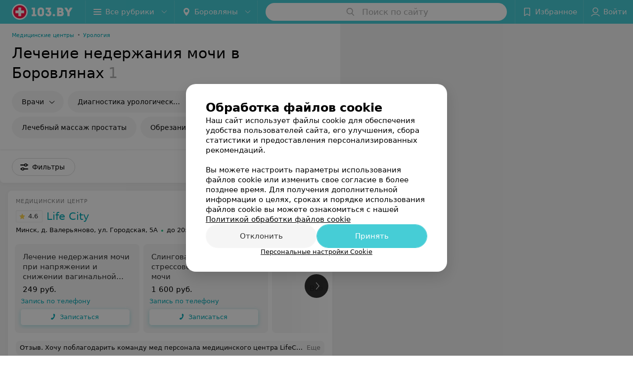

--- FILE ---
content_type: application/javascript; charset=utf-8
request_url: https://www.103.by/list/urology-lechenie-nederzhaniya-mochi/borovliany/1_QMwHLMN3ka7b.js
body_size: 13137
content:
window.__INITIAL_STATE__ = {"mobileApp":{"showIntro":0,"defaultTheme":"black","isMobileApp":false,"currentTheme":"black","visibleToolbar":true},"rubric":{"noindex":false,"info":{"id":10203203,"url":"urology-lechenie-nederzhaniya-mochi","title":"Лечение недержания мочи","hasMap":true,"locale":"ru","section":{"id":"573","url":"urology","title":"Урология","hasTopBanner":null,"isShowPageSection":false},"hasBanner":true,"sectionId":573,"allSections":[573],"specialities":[14,68],"sectionBanners":[{"params":{"p1":"csjnq","p2":"fgou","puid38":"21","puid43":"1"},"isReload":true,"sectionId":573}],"showCityInTitle":true,"languageSettings":[],"reviewPlaceholder":null,"placeConnectionType":"price","showRubricFastLinks":true,"allowBannerOnCatalog":false,"personalPagePathType":"by_rubric","showRubricCitiesLinks":true,"showPersonalFooterLinks":true,"personalPagePathRubricId":"54","personalPagePathRubricUrl":"urologiya","template":{"id":10204123,"title":"Стандартный шаблон","isMain":1,"rubricId":10203203,"imageSize":"small","showCities":true,"pageViewType":"default","specialities":[14,68],"menuBlockType":"top_rubricator","pageLogicType":"places_list_rotated","pageUrlPrefix":"list","backgroundHref":null,"rubricatorType":"icon","backgroundImage":null,"priceSheetTypes":"all","backgroundMobile":null,"isFeedUrlsShowed":false,"showCompactImage":true,"isDisplayQrButton":false,"isShowStaffRating":false,"backgroundLeftSide":null,"isShowPlacesRating":true,"showRobotsInRubric":false,"backgroundColorCode":null,"backgroundRightSide":null,"defaultSortProducts":"popularity-down","rubricatorColorCode":null,"showAsCatalogListTab":false,"defaultViewTypeProducts":"list","rubricatorTextColorCode":null,"pageSeoDefaultTemplateType":"places_list","isDisplayConsultationButton":false}},"currentFastLink":null},"showCities":true,"location":{"protocol":"https:","slashes":true,"auth":null,"host":"103.by","port":null,"hostname":"103.by","hash":null,"search":null,"query":{},"pathname":"/list/urology-lechenie-nederzhaniya-mochi/borovliany/","path":"/list/urology-lechenie-nederzhaniya-mochi/borovliany/","href":"https://www.103.by/list/urology-lechenie-nederzhaniya-mochi/borovliany/","www":true,"domain":"103.by","subdomain":null,"baseURL":"https://www.103.by/list/urology-lechenie-nederzhaniya-mochi/borovliany/","domains":["by","103"],"origin":"https://www.103.by","geo":{"city":"borovliany","cityObject":{"id":15789562,"title":"Боровляны","prepositionalTitle":"Боровлянах","url":"borovliany","isRegional":false,"latitude":53.9949,"longitude":27.6682,"zoom":12,"rubricMaps":null,"showInSelect":true,"dateTime":"2026-01-18T05:29:18+03:00"}},"rootURL":"https://www.103.by/main/borovliany/","params":{"rubric":"urology-lechenie-nederzhaniya-mochi","city":"borovliany","template":"list","controller":"list"}},"fastLinks":[],"contactsPopup":{"id":null,"open":false,"launchedFrom":null,"success":false,"worktime":[],"contacts":[],"inNetwork":false,"placesCount":0,"phones":[],"opening_info":{},"address":{}},"offersPopup":{"offers":[],"buttons":[],"phones":[],"onShowContactsPopup":null,"onBookingClick":null,"showNumberPlace":null,"onPageRedirect":null,"url":"","placeUrl":"","href":""},"breadcrumbs":[{"href":null,"text":"Урология","isNativeLink":false},{"href":null,"text":"Лечение недержания мочи в Боровлянах","isNativeLink":false}],"pagination":{"start":1,"end":false},"listBanners":[{"id":7936,"params":{"p1":"csjnj","p2":"y","puid38":"21"},"status":true,"adaptive":["desktop"],"phoneWidth":768,"containerId":"164421875364726943","placementId":null,"showForPage":"all","tabletWidth":1000,"reloadsCount":null,"isAutoReloads":false,"reloadsInterval":null,"insertAfterPosition":5,"data":{"bt":52}},{"id":7935,"params":{"p1":"csjnm","p2":"fork","puid38":"21"},"status":true,"adaptive":["tablet","phone"],"phoneWidth":768,"containerId":"164421882787755931","placementId":null,"showForPage":"all","tabletWidth":1000,"reloadsCount":null,"isAutoReloads":false,"reloadsInterval":null,"insertAfterPosition":5,"data":{"bt":52}},{"id":7934,"params":{"p1":"csjng","p2":"fork","puid38":"21","puid43":"1"},"status":true,"adaptive":["tablet","phone"],"phoneWidth":768,"containerId":"16442186697119553","placementId":null,"showForPage":"all","tabletWidth":1000,"reloadsCount":null,"isAutoReloads":false,"reloadsInterval":null,"insertAfterPosition":3,"data":{"bt":52}}],"categoriesMenu":{"categories":[],"open":false,"pageIndex":-1,"menuLabel":"Все рубрики","selectedIndex":-1},"filters":{"filters":[{"id":1373,"title":"Wi-Fi","type":"checkbox","showInFastLinks":false,"showedOptionsCount":5,"options":[{"id":10453,"value":"Есть","checked":false}],"isVisible":true,"hasChecked":false},{"id":1353,"title":"Парковка","type":"checkbox","showInFastLinks":false,"showedOptionsCount":5,"options":[{"id":10413,"value":"Есть","checked":false}],"isVisible":true,"hasChecked":false},{"id":1363,"title":"Оплата пластиковой картой","type":"checkbox","showInFastLinks":false,"showedOptionsCount":5,"options":[{"id":10433,"value":"Есть","checked":false}],"isVisible":true,"hasChecked":false},{"id":0,"type":"map","title":"Поиск по карте","isVisible":true,"options":[{"id":"on","value":"on"},{"id":"off","value":"off"}]}],"selected":[],"sorting":[],"showedFiltersCount":0,"nearbyPlacesFilter":{"isPending":false,"checked":false},"viewType":[]},"banner":{"included":true,"isOpened":true},"footer":[],"cities":[{"id":1,"title":"Минск","prepositionalTitle":"Минске","url":"minsk","isRegional":true,"latitude":53.9045,"longitude":27.5615,"zoom":11,"rubricMaps":null,"showInSelect":true,"dateTime":"2026-01-18T05:29:18+03:00","isActive":false},{"id":5,"title":"Брест","prepositionalTitle":"Бресте","url":"brest","isRegional":true,"latitude":52.1014,"longitude":23.6936,"zoom":12,"rubricMaps":null,"showInSelect":true,"dateTime":"2026-01-18T05:29:18+03:00","isActive":false},{"id":4,"title":"Витебск","prepositionalTitle":"Витебске","url":"vitebsk","isRegional":true,"latitude":55.1862,"longitude":30.2155,"zoom":12,"rubricMaps":null,"showInSelect":true,"dateTime":"2026-01-18T05:29:18+03:00","isActive":false},{"id":2,"title":"Гомель","prepositionalTitle":"Гомеле","url":"gomel","isRegional":true,"latitude":52.4205,"longitude":31.0305,"zoom":11,"rubricMaps":null,"showInSelect":true,"dateTime":"2026-01-18T05:29:18+03:00","isActive":false},{"id":3,"title":"Гродно","prepositionalTitle":"Гродно","url":"grodno","isRegional":true,"latitude":53.6739,"longitude":23.8277,"zoom":13,"rubricMaps":null,"showInSelect":true,"dateTime":"2026-01-18T05:29:18+03:00","isActive":false},{"id":6,"title":"Могилев","prepositionalTitle":"Могилеве","url":"mogilev","isRegional":true,"latitude":53.8715,"longitude":30.3217,"zoom":11,"rubricMaps":null,"showInSelect":true,"dateTime":"2026-01-18T05:29:18+03:00","isActive":false},{"id":352,"title":"Борисов","prepositionalTitle":"Борисове","url":"borisov","isRegional":false,"latitude":54.2362,"longitude":28.5074,"zoom":12,"rubricMaps":null,"showInSelect":true,"dateTime":"2026-01-18T05:29:18+03:00","isActive":false},{"id":15789562,"title":"Боровляны","prepositionalTitle":"Боровлянах","url":"borovliany","isRegional":false,"latitude":53.9949,"longitude":27.6682,"zoom":12,"rubricMaps":null,"showInSelect":true,"dateTime":"2026-01-18T05:29:18+03:00","isActive":true},{"id":15789603,"title":"Вся Беларусь","prepositionalTitle":"Беларуси","url":"belarus","isRegional":false,"latitude":53.5349,"longitude":28.0411,"zoom":7,"rubricMaps":null,"showInSelect":true,"dateTime":"2026-01-18T05:29:18+03:00","isActive":false},{"id":357,"title":"Жодино","prepositionalTitle":"Жодино","url":"zhodino","isRegional":false,"latitude":54.1022,"longitude":28.3219,"zoom":12,"rubricMaps":null,"showInSelect":true,"dateTime":"2026-01-18T05:29:18+03:00","isActive":false},{"id":293,"title":"Новополоцк","prepositionalTitle":"Новополоцке","url":"novopolock","isRegional":false,"latitude":55.5273,"longitude":28.6015,"zoom":12,"rubricMaps":null,"showInSelect":true,"dateTime":"2026-01-18T05:29:18+03:00","isActive":false},{"id":15789523,"title":"Ратомка","prepositionalTitle":"Ратомке","url":"ratomka","isRegional":false,"latitude":53.9396,"longitude":27.3383,"zoom":13,"rubricMaps":null,"showInSelect":true,"dateTime":"2026-01-18T05:29:18+03:00","isActive":false},{"id":371,"title":"Смолевичи","prepositionalTitle":"Смолевичах","url":"smolevichi","isRegional":false,"latitude":54.0297,"longitude":28.0892,"zoom":13,"rubricMaps":null,"showInSelect":true,"dateTime":"2026-01-18T05:29:18+03:00","isActive":false}],"places":{"items":[{"id":10270963,"type":"default","text_type":"Медицинский центр","title":"Лайф Сити (Life City)","short_title":"Life City","short_description":"Многопрофильный медицинский центр оказывает платную медицинскую помощь","url":"med-life-city","state":"paid","is_enable_comments":true,"view_info":{"type":"compact","image":null,"imageResource":{"path":"/8d/7a/a4","width":1150,"entity":"catalog_place_photo_default","height":724,"server":"ms1","filename":"8d7aa42448cc0081f94f016d796128a0.jpg"},"description":null,"default_page":"https://med-life-city.103.by/rubric/urologiya/?referrer_rubric_id=10203203"},"address":{"floor":null,"office":null,"street":"д. Валерьяново, ул. Городская","building":"5А","description":null,"city":{"id":1,"type":"city","zoom":"11","title":"Минск","latitude":"53.9045","longitude":"27.5615","isRegional":"1","showInSelect":"1","transcription":"minsk","prepositionalTitle":"Минске"},"market":null,"count_addresses":1,"linked_place_id":null,"hideCity":false,"officeType":null},"opening_info":{"is_open":true,"worktimes":null,"description":"до 20:00"},"adv_message":null,"buttons":[{"id":419491,"type":"messenger","title":"Viber","enableNofollow":true,"url":"viber://chat?number=%2B375296950055&text=%D0%97%D0%B4%D1%80%D0%B0%D0%B2%D1%81%D1%82%D0%B2%D1%83%D0%B9%D1%82%D0%B5%21+%D0%9F%D0%B8%D1%88%D1%83+%D1%81+%D0%BF%D0%BE%D1%80%D1%82%D0%B0%D0%BB%D0%B0+103.by","type_messenger":"Viber"},{"id":380163,"type":"compositeContacts","title":"Записаться онлайн","enableNofollow":true,"url":null,"service":"booking_service","data":{"rubricId":"10203203"}},{"type":"favorites","title":"В избранное"},{"id":380173,"type":"reviews","title":"Отзывы","enableNofollow":false,"url":"https://med-life-city.103.by#reviews","reviewsCount":"316"}],"delivery_services":null,"props":[],"phone_count":2,"driveway":{"id":10284523,"coords":[53.9662,27.6612],"showMap":true,"title":"Лайф Сити (Life City)"},"phones":[{"id":"138893","sort_order":"1","description":"А1","type":"default","hideCountryCode":false,"countryCode":"375","phoneCode":"29","phoneNumber":"6950055"},{"id":"138903","sort_order":"2","description":"Городской","type":"default","hideCountryCode":false,"countryCode":"375","phoneCode":"17","phoneNumber":"5172050"}],"logo":{"imageResource":{"path":"/5a/ac/a7","width":934,"entity":"place_logo","height":700,"server":"ms1","filename":"5aaca7e5b0e8cea5ef06685e7b524f41.jpg"},"url":"https://ms1.103.by/images/2bf6b96d5961e308ac8153533a4c9592/resize/w=168,h=168,q=80/place_logo/5a/ac/a7/5aaca7e5b0e8cea5ef06685e7b524f41.jpg","ratio":1.3342857142857143,"width":75},"forms":[],"staff":[{"object":"Staff","id":7611,"last_name":"Артемьева","first_name":"Татьяна","middle_name":"Петровна","url":"7611-artemeva","is_approved":false,"seniority":25,"start_work_date":"2000-11-02T00:00:00.000000Z","rating":"5.0","status":true,"photos":[{"object":"Photos","id":8464,"pivotPoint":"top-center","imageResource":{"server":"ms1","path":"/c9/b8/83","filename":"c9b88333f7e7615941e518401030956c.jpg","width":260,"height":383,"entity":"catalog_staff_photo"}}],"integrations":[{"id":40973,"service_value":"kfgrr6clbbe222872","service_type":"aibolit","entity_id":7611,"place_id":10270963,"entity_type":"staff"}],"defaultPrice":{"id":189681,"place_id":10270963,"title":"Консультация акушера-гинеколога","staff_id":7611,"price_id":241296,"online_consultation":{"data":{"is_online_consultation":false}},"priceWithDiscount":null,"isIntervalExists":false,"currencyShortTitle":"BYN","price":51,"priceText":"51,00 руб.","discountPriceText":null,"discount":null,"discountDateEnd":null,"url":null,"isSameDomain":true,"pricingURL":null,"photos":[],"prefix":null,"symbol":"руб.","priceTextWithoutPrecision":"51 руб.","discountPriceTextWithoutPrecision":null,"isOnlineConsultation":false},"online_consultation":{"data":{"is_online_consultation":false}},"sortOrder":0,"specialties":["Гинеколог","Онколог"],"shortDescription":"","seniorityText":"Стаж 25 лет","categories":["Высшая категория"],"degree":["Кандидат медицинских наук"],"children":[],"industries":["Медицина"],"full_name":"Артемьева Татьяна Петровна","short_full_name":"Артемьева Т. П.","filteredPlace":{"data":[{"object":"Place","id":10270963,"title":"Лайф Сити (Life City)","sortOrder":1,"rating":5,"reviewsCount":6}]},"price":{"object":"StaffPrice","id":189681,"prefix":51,"title":"Консультация акушера-гинеколога","discount":null,"price_with_discount":null,"date_ended":null,"staff_id":7611,"place_id":10270963,"symbol":51,"compilation_id":null,"priceWithDiscount":null,"isIntervalExists":false,"currencyShortTitle":null,"price":51,"priceText":"51,00 руб.","discountPriceText":null,"discountDateEnd":null,"url":null,"isSameDomain":true,"pricingURL":null,"photos":[],"priceTextWithoutPrecision":"51 руб.","discountPriceTextWithoutPrecision":null,"isOnlineConsultation":false},"fullUrl":"https://www.103.by/spec/7611-artemeva/","isOnlineConsultation":false,"reviewsCount":6},{"object":"Staff","id":12797,"last_name":"Ешенко","first_name":"Анастасия","middle_name":"Валерьевна","url":"12797-esenko","is_approved":false,"seniority":23,"start_work_date":"2002-10-15T00:00:00.000000Z","rating":"5.0","status":true,"photos":[{"object":"Photos","id":14451,"pivotPoint":"middle-center","imageResource":{"server":"ms1","path":"/43/0a/fa","filename":"430afab6ceaee72b2eb39794f39d9ed1.jpg","width":260,"height":295,"entity":"catalog_staff_photo"}}],"integrations":[{"id":33918,"service_value":"l3u4262maf273d5ac","service_type":"aibolit","entity_id":12797,"place_id":10270963,"entity_type":"staff"}],"defaultPrice":{"id":189708,"place_id":10270963,"title":"Консультация акушера-гинеколога","staff_id":12797,"price_id":241296,"online_consultation":{"data":{"is_online_consultation":false}},"priceWithDiscount":null,"isIntervalExists":false,"currencyShortTitle":"BYN","price":51,"priceText":"51,00 руб.","discountPriceText":null,"discount":null,"discountDateEnd":null,"url":null,"isSameDomain":true,"pricingURL":null,"photos":[],"prefix":null,"symbol":"руб.","priceTextWithoutPrecision":"51 руб.","discountPriceTextWithoutPrecision":null,"isOnlineConsultation":false},"online_consultation":{"data":{"is_online_consultation":false}},"sortOrder":0,"specialties":["Акушер-гинеколог","Врач УЗД","Гинеколог"],"shortDescription":"","seniorityText":"Стаж 23 года","categories":["Первая категория"],"degree":["Кандидат медицинских наук"],"children":[],"industries":["Медицина"],"full_name":"Ешенко Анастасия Валерьевна","short_full_name":"Ешенко А. В.","filteredPlace":{"data":[{"object":"Place","id":10270963,"title":"Лайф Сити (Life City)","sortOrder":1,"rating":5,"reviewsCount":1}]},"price":{"object":"StaffPrice","id":189708,"prefix":51,"title":"Консультация акушера-гинеколога","discount":null,"price_with_discount":null,"date_ended":null,"staff_id":12797,"place_id":10270963,"symbol":51,"compilation_id":null,"priceWithDiscount":null,"isIntervalExists":false,"currencyShortTitle":null,"price":51,"priceText":"51,00 руб.","discountPriceText":null,"discountDateEnd":null,"url":null,"isSameDomain":true,"pricingURL":null,"photos":[],"priceTextWithoutPrecision":"51 руб.","discountPriceTextWithoutPrecision":null,"isOnlineConsultation":false},"fullUrl":"https://www.103.by/spec/12797-esenko/","isOnlineConsultation":false,"reviewsCount":1},{"object":"Staff","id":7632,"last_name":"Тарендь","first_name":"Дмитрий","middle_name":"Тадеушевич","url":"7632-tarend","is_approved":false,"seniority":20,"start_work_date":"2005-02-26T00:00:00.000000Z","rating":"3.0","status":true,"photos":[{"object":"Photos","id":8494,"pivotPoint":"top-center","imageResource":{"server":"ms1","path":"/58/59/cd","filename":"5859cd3408c24bb7d555e3f79f76cc99.jpg","width":260,"height":345,"entity":"catalog_staff_photo"}}],"integrations":[{"id":33558,"service_value":"l303tetx884688a81","service_type":"aibolit","entity_id":7632,"place_id":10270963,"entity_type":"staff"}],"defaultPrice":{"id":204922,"place_id":10270963,"title":"Консультация врача-нефролога первичная","staff_id":7632,"price_id":343735,"online_consultation":{"data":{"is_online_consultation":false}},"priceWithDiscount":null,"isIntervalExists":false,"currencyShortTitle":"BYN","price":45,"priceText":"45,00 руб.","discountPriceText":null,"discount":null,"discountDateEnd":null,"url":null,"isSameDomain":true,"pricingURL":null,"photos":[],"prefix":null,"symbol":"руб.","priceTextWithoutPrecision":"45 руб.","discountPriceTextWithoutPrecision":null,"isOnlineConsultation":false},"online_consultation":{"data":{"is_online_consultation":false}},"sortOrder":0,"specialties":["Уролог","Андролог","Детский уролог"],"shortDescription":"","seniorityText":"Стаж 20 лет","categories":["Высшая категория"],"degree":["Доцент","Кандидат медицинских наук"],"children":[],"industries":["Медицина"],"full_name":"Тарендь Дмитрий Тадеушевич","short_full_name":"Тарендь Д. Т.","filteredPlace":{"data":[{"object":"Place","id":10270963,"title":"Лайф Сити (Life City)","sortOrder":1,"rating":3,"reviewsCount":2}]},"price":{"object":"StaffPrice","id":204922,"prefix":45,"title":"Консультация врача-нефролога первичная","discount":null,"price_with_discount":null,"date_ended":null,"staff_id":7632,"place_id":10270963,"symbol":45,"compilation_id":null,"priceWithDiscount":null,"isIntervalExists":false,"currencyShortTitle":null,"price":45,"priceText":"45,00 руб.","discountPriceText":null,"discountDateEnd":null,"url":null,"isSameDomain":true,"pricingURL":null,"photos":[],"priceTextWithoutPrecision":"45 руб.","discountPriceTextWithoutPrecision":null,"isOnlineConsultation":false},"fullUrl":"https://www.103.by/spec/7632-tarend/","isOnlineConsultation":false,"reviewsCount":9},{"object":"Staff","id":10168,"last_name":"Ленкевич","first_name":"Юлия","middle_name":"Александровна","url":"10168-lenkevic","is_approved":false,"seniority":17,"start_work_date":"2009-01-06T00:00:00.000000Z","rating":"5.0","status":true,"photos":[{"object":"Photos","id":40627,"pivotPoint":"top-center","imageResource":{"server":"ms1","path":"/de/e4/35","filename":"dee4359f2bac379f6bac681ee4090d06.jpg","width":800,"height":800,"entity":"catalog_staff_photo"}}],"integrations":[{"id":25312,"service_value":"3158","service_type":"lode","entity_id":10168,"place_id":10291063,"entity_type":"staff"},{"id":168391,"service_value":"mjtbon7d308c62b6b","service_type":"aibolit","entity_id":10168,"place_id":10270963,"entity_type":"staff"}],"defaultPrice":{"id":208303,"place_id":10270963,"title":"Консультация акушера-гинеколога","staff_id":10168,"price_id":241296,"online_consultation":{"data":{"is_online_consultation":false}},"priceWithDiscount":null,"isIntervalExists":false,"currencyShortTitle":"BYN","price":51,"priceText":"51,00 руб.","discountPriceText":null,"discount":null,"discountDateEnd":null,"url":null,"isSameDomain":true,"pricingURL":null,"photos":[],"prefix":null,"symbol":"руб.","priceTextWithoutPrecision":"51 руб.","discountPriceTextWithoutPrecision":null,"isOnlineConsultation":false},"online_consultation":{"data":{"is_online_consultation":false}},"sortOrder":0,"specialties":["Гинеколог","Акушер-гинеколог","Детский гинеколог"],"shortDescription":"","seniorityText":"Стаж 17 лет","categories":["Первая категория"],"degree":[],"children":[],"industries":["Медицина"],"full_name":"Ленкевич Юлия Александровна","short_full_name":"Ленкевич Ю. А.","filteredPlace":{"data":[{"object":"Place","id":10270963,"title":"Лайф Сити (Life City)","sortOrder":1,"rating":0,"reviewsCount":0}]},"price":{"object":"StaffPrice","id":208303,"prefix":51,"title":"Консультация акушера-гинеколога","discount":null,"price_with_discount":null,"date_ended":null,"staff_id":10168,"place_id":10270963,"symbol":51,"compilation_id":null,"priceWithDiscount":null,"isIntervalExists":false,"currencyShortTitle":null,"price":51,"priceText":"51,00 руб.","discountPriceText":null,"discountDateEnd":null,"url":null,"isSameDomain":true,"pricingURL":null,"photos":[],"priceTextWithoutPrecision":"51 руб.","discountPriceTextWithoutPrecision":null,"isOnlineConsultation":false},"fullUrl":"https://www.103.by/spec/10168-lenkevic/","isOnlineConsultation":false,"reviewsCount":2},{"object":"Staff","id":8167,"last_name":"Волович","first_name":"Геннадий","middle_name":"Валентинович","url":"8167-volovic","is_approved":false,"seniority":12,"start_work_date":"2013-01-29T00:00:00.000000Z","rating":"5.0","status":true,"photos":[{"object":"Photos","id":12867,"pivotPoint":"middle-center","imageResource":{"server":"ms1","path":"/e3/45/5a","filename":"e3455ae03a7970f405f68089c9099b4d.png","width":260,"height":260,"entity":"catalog_staff_photo"}}],"integrations":[{"id":33557,"service_value":"kz8cyz8s1f82c083b","service_type":"aibolit","entity_id":8167,"place_id":10270963,"entity_type":"staff"},{"id":53503,"service_value":"lr0qp6n99bd36fe1c","service_type":"aibolit","entity_id":8167,"place_id":10292946,"entity_type":"staff"}],"defaultPrice":{"id":204925,"place_id":10270963,"title":"Консультация врача-нефролога первичная","staff_id":8167,"price_id":343735,"online_consultation":{"data":{"is_online_consultation":false}},"priceWithDiscount":null,"isIntervalExists":false,"currencyShortTitle":"BYN","price":45,"priceText":"45,00 руб.","discountPriceText":null,"discount":null,"discountDateEnd":null,"url":null,"isSameDomain":true,"pricingURL":null,"photos":[],"prefix":null,"symbol":"руб.","priceTextWithoutPrecision":"45 руб.","discountPriceTextWithoutPrecision":null,"isOnlineConsultation":false},"online_consultation":{"data":{"is_online_consultation":false}},"sortOrder":0,"specialties":["Уролог"],"shortDescription":"","seniorityText":"Стаж 12 лет","categories":["Первая категория"],"degree":[],"children":[],"industries":["Медицина"],"full_name":"Волович Геннадий Валентинович","short_full_name":"Волович Г. В.","filteredPlace":{"data":[{"object":"Place","id":10270963,"title":"Лайф Сити (Life City)","sortOrder":1,"rating":5,"reviewsCount":3}]},"price":{"object":"StaffPrice","id":204925,"prefix":45,"title":"Консультация врача-нефролога первичная","discount":null,"price_with_discount":null,"date_ended":null,"staff_id":8167,"place_id":10270963,"symbol":45,"compilation_id":null,"priceWithDiscount":null,"isIntervalExists":false,"currencyShortTitle":null,"price":45,"priceText":"45,00 руб.","discountPriceText":null,"discountDateEnd":null,"url":null,"isSameDomain":true,"pricingURL":null,"photos":[],"priceTextWithoutPrecision":"45 руб.","discountPriceTextWithoutPrecision":null,"isOnlineConsultation":false},"fullUrl":"https://www.103.by/spec/8167-volovic/","isOnlineConsultation":false,"reviewsCount":3}],"integrations":[{"type":"booking_service","slotTypes":{"staff":"day","price":"day"},"data":{"rubricId":"10203203"}}],"galleries":[{"id":71583,"title":"Галерея","countPhotos":30,"isVisible":true,"showInStream":false,"showInPlaceGallery":true,"isMain":false},{"id":71843,"title":"Листинг (не трогать)","countPhotos":5,"isVisible":false,"showInStream":false,"showInPlaceGallery":false,"isMain":true}],"integrations_with_services":{"service_value":"5ddd23b404b8c9024","service_type":"aibolit"},"review":{"text":"Хочу поблагодарить команду мед персонала медицинского центра LifeCity. 20 октября 2022 были на приеме у эндокринолога с тетей - инвалидом по зрению (незрячая). По предварительной записи сообщила, что буду сопровождать незрячую пациентку, мед персонал с пониманием отнеслись и организовали прием доктора на первом этаже вместо 3-го (в здании лифта нет), привезли инвалидное кресло для тети и помогли завезти ее в кабинет доктора. Искренняя вам благодарность. Лучший эндокринолог  в этом центре и лучший мед персонал! Божьих Вам благословений и благополучие Вашим семьям!","reviewsCount":316},"reviewsCount":316,"photo_slider":[{"photoId":2162273,"galleryId":71843,"photo":{"notTrim":false,"pivotPoint":"middle-center","filename":"https://ms1.103.by/images/43d7bf694dce720c725a124891d38bae/resize/w%3D1200%2Ch%3D800%2Cq%3D80/place_gallery_photo/d7/e5/65/d7e5655aaa2b1d6749d8bdd6f37d5004.jpg","width":null,"height":null},"watermark":true,"imageResource":{"entity":"place_gallery_photo","server":"ms1","path":"/d7/e5/65","filename":"d7e5655aaa2b1d6749d8bdd6f37d5004.jpg","width":1200,"height":800},"previewFilename":"https://ms1.103.by/images/e7d85768bf1fef3e043935d10cb82825/thumb/w%3D150%2Ch%3D110%2Cq%3D80/place_gallery_photo/d7/e5/65/d7e5655aaa2b1d6749d8bdd6f37d5004.jpg"},{"photoId":2162263,"galleryId":71843,"photo":{"notTrim":false,"pivotPoint":"middle-center","filename":"https://ms1.103.by/images/43d7bf694dce720c725a124891d38bae/resize/w%3D1200%2Ch%3D800%2Cq%3D80/place_gallery_photo/63/21/31/6321319ce034b7be77225a843e6b9d46.jpg","width":null,"height":null},"watermark":true,"imageResource":{"entity":"place_gallery_photo","server":"ms1","path":"/63/21/31","filename":"6321319ce034b7be77225a843e6b9d46.jpg","width":1200,"height":800},"previewFilename":"https://ms1.103.by/images/e7d85768bf1fef3e043935d10cb82825/thumb/w%3D150%2Ch%3D110%2Cq%3D80/place_gallery_photo/63/21/31/6321319ce034b7be77225a843e6b9d46.jpg"},{"photoId":2162283,"galleryId":71843,"photo":{"notTrim":false,"pivotPoint":"middle-center","filename":"https://ms1.103.by/images/43d7bf694dce720c725a124891d38bae/resize/w%3D1200%2Ch%3D800%2Cq%3D80/place_gallery_photo/e7/59/31/e759314a4b41fd5a6c90c3dc4a20d0f7.jpg","width":null,"height":null},"watermark":true,"imageResource":{"entity":"place_gallery_photo","server":"ms1","path":"/e7/59/31","filename":"e759314a4b41fd5a6c90c3dc4a20d0f7.jpg","width":1200,"height":800},"previewFilename":"https://ms1.103.by/images/e7d85768bf1fef3e043935d10cb82825/thumb/w%3D150%2Ch%3D110%2Cq%3D80/place_gallery_photo/e7/59/31/e759314a4b41fd5a6c90c3dc4a20d0f7.jpg"},{"photoId":2162313,"galleryId":71843,"photo":{"notTrim":false,"pivotPoint":"middle-center","filename":"https://ms1.103.by/images/43d7bf694dce720c725a124891d38bae/resize/w%3D1200%2Ch%3D800%2Cq%3D80/place_gallery_photo/f6/4a/07/f64a07ed97f4b5b269c111a5827611a6.jpg","width":null,"height":null},"watermark":true,"imageResource":{"entity":"place_gallery_photo","server":"ms1","path":"/f6/4a/07","filename":"f64a07ed97f4b5b269c111a5827611a6.jpg","width":1200,"height":800},"previewFilename":"https://ms1.103.by/images/e7d85768bf1fef3e043935d10cb82825/thumb/w%3D150%2Ch%3D110%2Cq%3D80/place_gallery_photo/f6/4a/07/f64a07ed97f4b5b269c111a5827611a6.jpg"},{"photoId":2162333,"galleryId":71843,"photo":{"notTrim":false,"pivotPoint":"middle-center","filename":"https://ms1.103.by/images/43d7bf694dce720c725a124891d38bae/resize/w%3D1200%2Ch%3D800%2Cq%3D80/place_gallery_photo/ab/8b/ae/ab8bae87e7fdf04a445b962678286f77.jpg","width":null,"height":null},"watermark":true,"imageResource":{"entity":"place_gallery_photo","server":"ms1","path":"/ab/8b/ae","filename":"ab8bae87e7fdf04a445b962678286f77.jpg","width":1200,"height":800},"previewFilename":"https://ms1.103.by/images/e7d85768bf1fef3e043935d10cb82825/thumb/w%3D150%2Ch%3D110%2Cq%3D80/place_gallery_photo/ab/8b/ae/ab8bae87e7fdf04a445b962678286f77.jpg"}],"exist_offers":2,"placeRating":4.6,"offers":[{"id":801012,"place_id":10270963,"title":"Лечение недержания мочи при напряжении и снижении вагинальной эластичности","description":null,"category_id":160679,"url":null,"sheet_id":5386,"category_sort_order":2,"status":true,"photos":[],"categories":{"data":[{"id":160679,"title":"СО2 гинекология","parent_id":44393,"main_rubric_id":32,"description":""},{"id":44393,"title":"Гинекология","parent_id":null,"main_rubric_id":32,"description":""}]},"integrations":{"data":[]},"booking_form":{"data":{"place_id":10270963,"is_show_record_form":false}},"online_consultation":{"data":{"is_online_consultation":false}},"interval_info":{"data":{"is_interval_exists":true}},"priceWithDiscount":null,"isIntervalExists":true,"currencyShortTitle":"BYN","price":249,"priceText":"249 руб.","discountPriceText":null,"discount":null,"discountDateEnd":null,"isSameDomain":true,"pricingURL":"https://med-life-city.103.by/pricing/5386/160679/#offersContent","prefix":null,"symbol":"руб.","priceTextWithoutPrecision":"249 руб.","discountPriceTextWithoutPrecision":null,"isOnlineConsultation":false},{"id":951186,"place_id":10270963,"title":"Слинговая операция при стрессовом недержании мочи","description":null,"category_id":136935,"url":null,"sheet_id":5386,"category_sort_order":19,"status":true,"photos":[],"categories":{"data":[{"id":136935,"title":"Хирургическое лечение","parent_id":44407,"main_rubric_id":54,"description":""},{"id":44407,"title":"Урология","parent_id":null,"main_rubric_id":54,"description":""}]},"integrations":{"data":[]},"booking_form":{"data":{"place_id":10270963,"is_show_record_form":false}},"online_consultation":{"data":{"is_online_consultation":false}},"interval_info":{"data":{"is_interval_exists":false}},"priceWithDiscount":null,"isIntervalExists":false,"currencyShortTitle":"BYN","price":1600,"priceText":"1 600 руб.","discountPriceText":null,"discount":null,"discountDateEnd":null,"isSameDomain":true,"pricingURL":"https://med-life-city.103.by/pricing/5386/136935/#offersContent","prefix":null,"symbol":"руб.","priceTextWithoutPrecision":"1 600 руб.","discountPriceTextWithoutPrecision":null,"isOnlineConsultation":false}],"delivery":{},"hasIntegrations":true,"showButtonAllAddresses":false,"shortTitle":"Life City","inNetwork":false,"placeUrl":"https://med-life-city.103.by","isSameDomain":true,"href":"https://med-life-city.103.by/rubric/urologiya/free/?referrer_rubric_id=10203203","isPS":true,"offersViewType":"default"}],"placeIds":[],"rotationCycleNumber":13910,"premiumPlacesCount":0,"count":1,"offset":0,"searchArea":{},"networks":[],"staffLimit":5},"promoPlace":null,"promo":{"list":[],"uuid":"XGbulGGrc5uU"},"page":{"name":"catalog","showCookiesNotification":true,"flags":{"isMobileApp":false,"isIOS":false,"isAndroid":false,"isIPhoneX":false,"isLog":false,"isError":false,"isFast":false,"isTest":false,"isCache":false,"isMark":false,"isFeature":false,"isToprubricator":false,"isCatalog":false,"isSvg":false,"isScript":false,"isMetrika":false},"groupNetworks":false,"placeConnectionType":"price","title":"Лечение недержания мочи","url":"urology-lechenie-nederzhaniya-mochi","sectionTitle":"Урология","sectionUrl":"urology","isShowPageSection":false,"hasMap":true,"personalPagePathType":"by_rubric","template":{"id":10204123,"title":"Стандартный шаблон","isMain":1,"rubricId":10203203,"imageSize":"small","showCities":true,"pageViewType":"default","specialities":[14,68],"menuBlockType":"top_rubricator","pageLogicType":"places_list_rotated","pageUrlPrefix":"list","backgroundHref":null,"rubricatorType":"icon","backgroundImage":null,"priceSheetTypes":"all","backgroundMobile":null,"isFeedUrlsShowed":false,"showCompactImage":true,"isDisplayQrButton":false,"isShowStaffRating":false,"backgroundLeftSide":null,"isShowPlacesRating":true,"showRobotsInRubric":false,"backgroundColorCode":null,"backgroundRightSide":null,"defaultSortProducts":"popularity-down","rubricatorColorCode":null,"showAsCatalogListTab":false,"defaultViewTypeProducts":"list","rubricatorTextColorCode":null,"pageSeoDefaultTemplateType":"places_list","isDisplayConsultationButton":false},"rubricId":10203203,"cityId":15789562,"sectionId":573,"allSections":[573]},"tabs":[],"seo":{"id":"49473","h1":"Лечение недержания мочи в Боровлянах","title":"Лечение недержания мочи в Боровлянах – адреса и телефоны, карта проезда.","keywords":null,"description":"Лечение недержания мочи в Боровлянах – адреса, телефоны  и график работы на 103.by! Схему проезда смотрите на карте.","text":"","textSeo":"","textTable":"","shortTitle":"Лечение недержания мочи","useShortTitle":false},"map":{"markers":[],"cards":[],"zoom":13,"minZoom":5,"maxZoom":18,"coords":[],"userPosition":null,"activePlace":{"id":null,"uuid":0,"status":null},"bounds":null,"isFullScreen":false,"enableSearch":true,"isLargeUpScreenSize":false,"positionOnceUpdated":false,"resetOptions":false,"hasVisiblePoints":false,"rotationCycleNumber":0,"rubricId":null},"ui":{"Sidebar":{"filter":{"isOpened":false},"gdsRubricator":{"isOpened":false}},"Pagination":{"isLoading":false},"ItemsList":{"isLoading":false}},"i18n":{"lang":"ru","links":[],"userLang":null},"search":{"categories":[],"results":[],"history":[],"placeholder":"Поиск по сайту","isContentLoaded":false,"totalCount":0,"uuid":"U6StxgH5i0","isOpen":false,"showCategories":true,"redirect":true,"__value__":"","initialValue":"","__value_was_changed__":false},"forms":{},"apiKey":{"key":"3c8217e365ada3f301c5d103c297f353","timestamp":1768725051},"header":{"fixedNodes":[],"topOffset":0,"title":{"isOutside":false,"text":""}},"relinkingBlocks":{"rubrics":{"title":"Вам будет интересно","items":[]},"countries":{"title":"Лечение недержания мочи в других городах","items":[]},"geoFastLinks":{"title":"Вам будет интересно","items":[]},"sectionsGeoFastLinks":{"title":"Смотрите также","items":[]}},"topRubricator":{"breadCrumbs":[{"id":70733,"icon":null,"imageBg":null,"max_depth_displayed":5,"has_link":true,"url":"https://www.103.by/cat/med/medicinskie-centry/borovliany/","params":{"type":"Catalog_Rubric","params":{"pageUrlPrefix":"cat","cityUrl":"borovliany","sectionUrl":"med","rubricUrl":"medicinskie-centry"}},"isSameDomain":true,"title":"Медицинские центры","shortTitle":"","childs":null,"type":"catalogPlaceRubric","isCurrentCategory":false,"isNativeLink":true,"href":"https://www.103.by/cat/med/medicinskie-centry/borovliany/","text":"Медицинские центры","nodeId":70733},{"id":110393,"icon":"https://static.103.by/images/common/tree/b46b93304fd2a78d4e143f786774b344.svg","imageBg":null,"max_depth_displayed":5,"has_link":false,"url":null,"params":null,"isSameDomain":false,"title":"Направления (услуги)","shortTitle":"","childs":null,"type":"none","isCurrentCategory":false,"isNativeLink":true,"href":null,"text":"Направления (услуги)","nodeId":110393},{"id":85643,"icon":null,"imageBg":null,"max_depth_displayed":5,"has_link":true,"url":"https://www.103.by/cat/medcentry/urologiya/borovliany/","params":{"type":"Catalog_Rubric","params":{"pageUrlPrefix":"cat","cityUrl":"borovliany","sectionUrl":"medcentry","rubricUrl":"urologiya"}},"isSameDomain":true,"title":"Урология","shortTitle":"","childs":null,"type":"catalogPlaceRubric","isCurrentCategory":false,"isNativeLink":true,"href":"https://www.103.by/cat/medcentry/urologiya/borovliany/","text":"Урология","nodeId":85643}],"items":[{"id":85653,"icon":null,"imageBg":null,"max_depth_displayed":5,"has_link":false,"url":null,"params":null,"isSameDomain":false,"title":"Врачи","shortTitle":"","childs":[{"id":85673,"icon":null,"imageBg":null,"max_depth_displayed":5,"has_link":true,"url":"https://www.103.by/doctor/urolog/minsk/","params":{"type":"External","params":{"cityUrl":"borovliany","url":"https://www.103.by/doctor/urolog/minsk/"}},"isSameDomain":true,"title":"Уролог","shortTitle":"","childs":[],"type":"url"},{"id":85663,"icon":null,"imageBg":null,"max_depth_displayed":5,"has_link":true,"url":"https://www.103.by/doctor/detskiy-urolog/minsk/","params":{"type":"External","params":{"cityUrl":"borovliany","url":"https://www.103.by/doctor/detskiy-urolog/minsk/"}},"isSameDomain":true,"title":"Детский уролог","shortTitle":"","childs":[],"type":"url"},{"id":85683,"icon":null,"imageBg":null,"max_depth_displayed":5,"has_link":true,"url":"https://www.103.by/doctor/nefrolog/minsk/","params":{"type":"External","params":{"cityUrl":"borovliany","url":"https://www.103.by/doctor/nefrolog/minsk/"}},"isSameDomain":true,"title":"Нефролог","shortTitle":"","childs":[],"type":"url"},{"id":85693,"icon":null,"imageBg":null,"max_depth_displayed":5,"has_link":true,"url":"https://www.103.by/doctor/detskij-nefrolog/minsk/","params":{"type":"External","params":{"cityUrl":"borovliany","url":"https://www.103.by/doctor/detskij-nefrolog/minsk/"}},"isSameDomain":true,"title":"Детский нефролог","shortTitle":"","childs":[],"type":"url"}],"type":"none"},{"id":85703,"icon":null,"imageBg":null,"max_depth_displayed":5,"has_link":true,"url":"https://www.103.by/list/urologiya-diagnostika-urologicheskih-zabolevanij/borovliany/","params":{"type":"Catalog_Rubric","params":{"pageUrlPrefix":"list","cityUrl":"borovliany","sectionUrl":"urology","rubricUrl":"urologiya-diagnostika-urologicheskih-zabolevanij"}},"isSameDomain":true,"title":"Диагностика урологических заболеваний","shortTitle":"","childs":[{"id":85723,"icon":null,"imageBg":null,"max_depth_displayed":5,"has_link":true,"url":"https://www.103.by/list/urologiya-cistoskopija-u-muzhchin-s-biopsijej/borovliany/","params":{"type":"Catalog_Rubric","params":{"pageUrlPrefix":"list","cityUrl":"borovliany","sectionUrl":"urology","rubricUrl":"urologiya-cistoskopija-u-muzhchin-s-biopsijej"}},"isSameDomain":true,"title":"Цистоскопия у мужчин с биопсией","shortTitle":"","childs":[],"type":"catalogPlaceRubric"}],"type":"catalogPlaceRubric"},{"id":85743,"icon":null,"imageBg":null,"max_depth_displayed":5,"has_link":true,"url":"https://www.103.by/list/urologiya-lechebnyj-massazh-prostaty/borovliany/","params":{"type":"Catalog_Rubric","params":{"pageUrlPrefix":"list","cityUrl":"borovliany","sectionUrl":"urology","rubricUrl":"urologiya-lechebnyj-massazh-prostaty"}},"isSameDomain":true,"title":"Лечебный массаж простаты","shortTitle":"","childs":[],"type":"catalogPlaceRubric"},{"id":85753,"icon":null,"imageBg":null,"max_depth_displayed":5,"has_link":true,"url":"https://www.103.by/list/urologiya-obrezanije-polovogo-chlena/borovliany/","params":{"type":"Catalog_Rubric","params":{"pageUrlPrefix":"list","cityUrl":"borovliany","sectionUrl":"urology","rubricUrl":"urologiya-obrezanije-polovogo-chlena"}},"isSameDomain":true,"title":"Обрезание полового члена","shortTitle":"","childs":[],"type":"catalogPlaceRubric"},{"id":85873,"icon":null,"imageBg":null,"max_depth_displayed":5,"has_link":true,"url":"https://www.103.by/list/urologiya-operacii-pri-varikocele/borovliany/","params":{"type":"Catalog_Rubric","params":{"pageUrlPrefix":"list","cityUrl":"borovliany","sectionUrl":"urology","rubricUrl":"urologiya-operacii-pri-varikocele"}},"isSameDomain":true,"title":"Операции при варикоцеле","shortTitle":"","childs":[],"type":"catalogPlaceRubric"},{"id":144883,"icon":null,"imageBg":null,"max_depth_displayed":5,"has_link":true,"url":"https://www.103.by/list/urology-lechenie-nederzhaniya-mochi/borovliany/","params":{"type":"Catalog_Rubric","params":{"pageUrlPrefix":"list","cityUrl":"borovliany","sectionUrl":"urology","rubricUrl":"urology-lechenie-nederzhaniya-mochi"}},"isSameDomain":true,"title":"Лечение недержания мочи","shortTitle":"","childs":[],"type":"catalogPlaceRubric"},{"id":145033,"icon":null,"imageBg":null,"max_depth_displayed":5,"has_link":true,"url":"https://www.103.by/list/urology-lechenie-cistita/borovliany/","params":{"type":"Catalog_Rubric","params":{"pageUrlPrefix":"list","cityUrl":"borovliany","sectionUrl":"urology","rubricUrl":"urology-lechenie-cistita"}},"isSameDomain":true,"title":"Лечение цистита","shortTitle":"","childs":[],"type":"catalogPlaceRubric"}],"dynamicItems":[{"id":70733,"title":"Медицинские центры","short_title":null,"special_project_header":null,"icon":null,"type":"catalogPlaceRubric","has_link":true,"max_depth_displayed":5,"child_count":4,"item":{"title":"Медицинские центры","url":"medicinskie-centry","section":{"id":7,"title":"Поликлиники и больницы","url":"med"},"template":{"id":2,"url":"cat","page_logic_type":"places_list_rotated","title":"Стандартный шаблон"}},"description":null,"child":[110393],"url":"https://www.103.by/cat/med/medicinskie-centry/borovliany/","params":{"type":"Catalog_Rubric","params":{"pageUrlPrefix":"cat","cityUrl":"borovliany","sectionUrl":"med","rubricUrl":"medicinskie-centry"}},"imageBg":null,"removedChildCount":3,"parentId":null,"sortOrder":0},{"id":110393,"title":"Направления (услуги)","short_title":null,"special_project_header":null,"icon":"https://static.103.by/images/common/tree/b46b93304fd2a78d4e143f786774b344.svg","type":"none","has_link":false,"max_depth_displayed":5,"child_count":45,"item":null,"description":null,"child":[85643],"url":null,"params":null,"imageBg":null,"removedChildCount":44,"parentId":70733,"sortOrder":1},{"id":85643,"title":"Урология","short_title":null,"special_project_header":null,"icon":null,"type":"catalogPlaceRubric","has_link":true,"max_depth_displayed":5,"child_count":13,"item":{"title":"Урология","url":"urologiya","section":{"id":11,"title":"Медцентры","url":"medcentry"},"template":{"id":54,"url":"cat","page_logic_type":"places_list_rotated","title":"Стандартный шаблон"}},"description":null,"child":[85653,85703,85743,85753,85873,144883,145033],"url":"https://www.103.by/cat/medcentry/urologiya/borovliany/","params":{"type":"Catalog_Rubric","params":{"pageUrlPrefix":"cat","cityUrl":"borovliany","sectionUrl":"medcentry","rubricUrl":"urologiya"}},"imageBg":null,"removedChildCount":6,"parentId":110393,"sortOrder":2},{"id":85653,"title":"Врачи","short_title":null,"special_project_header":null,"icon":null,"type":"none","has_link":false,"max_depth_displayed":5,"child_count":4,"item":null,"description":null,"child":[85673,85663,85683,85693],"url":null,"params":null,"imageBg":null,"removedChildCount":0,"parentId":85643,"sortOrder":3},{"id":85673,"title":"Уролог","short_title":null,"special_project_header":null,"icon":null,"type":"url","has_link":true,"max_depth_displayed":5,"child_count":0,"item":{"url":"https://www.103.by/doctor/urolog/minsk/"},"description":null,"childs":null,"child":[],"url":"https://www.103.by/doctor/urolog/minsk/","params":{"type":"External","params":{"cityUrl":"borovliany","url":"https://www.103.by/doctor/urolog/minsk/"}},"imageBg":null,"removedChildCount":0,"parentId":85653,"sortOrder":4},{"id":85663,"title":"Детский уролог","short_title":null,"special_project_header":null,"icon":null,"type":"url","has_link":true,"max_depth_displayed":5,"child_count":0,"item":{"url":"https://www.103.by/doctor/detskiy-urolog/minsk/"},"description":null,"childs":null,"child":[],"url":"https://www.103.by/doctor/detskiy-urolog/minsk/","params":{"type":"External","params":{"cityUrl":"borovliany","url":"https://www.103.by/doctor/detskiy-urolog/minsk/"}},"imageBg":null,"removedChildCount":0,"parentId":85653,"sortOrder":5},{"id":85683,"title":"Нефролог","short_title":null,"special_project_header":null,"icon":null,"type":"url","has_link":true,"max_depth_displayed":5,"child_count":0,"item":{"url":"https://www.103.by/doctor/nefrolog/minsk/"},"description":null,"childs":null,"child":[],"url":"https://www.103.by/doctor/nefrolog/minsk/","params":{"type":"External","params":{"cityUrl":"borovliany","url":"https://www.103.by/doctor/nefrolog/minsk/"}},"imageBg":null,"removedChildCount":0,"parentId":85653,"sortOrder":6},{"id":85693,"title":"Детский нефролог","short_title":null,"special_project_header":null,"icon":null,"type":"url","has_link":true,"max_depth_displayed":5,"child_count":0,"item":{"url":"https://www.103.by/doctor/detskij-nefrolog/minsk/"},"description":null,"childs":null,"child":[],"url":"https://www.103.by/doctor/detskij-nefrolog/minsk/","params":{"type":"External","params":{"cityUrl":"borovliany","url":"https://www.103.by/doctor/detskij-nefrolog/minsk/"}},"imageBg":null,"removedChildCount":0,"parentId":85653,"sortOrder":7},{"id":85703,"title":"Диагностика урологических заболеваний","short_title":null,"special_project_header":null,"icon":null,"type":"catalogPlaceRubric","has_link":true,"max_depth_displayed":5,"child_count":4,"item":{"title":"Диагностика урологических заболеваний","url":"urologiya-diagnostika-urologicheskih-zabolevanij","section":{"id":573,"title":"Урология","url":"urology"},"template":{"id":10186063,"url":"list","page_logic_type":"places_list_rotated","title":"Стандартный шаблон"}},"description":null,"child":[85723],"url":"https://www.103.by/list/urologiya-diagnostika-urologicheskih-zabolevanij/borovliany/","params":{"type":"Catalog_Rubric","params":{"pageUrlPrefix":"list","cityUrl":"borovliany","sectionUrl":"urology","rubricUrl":"urologiya-diagnostika-urologicheskih-zabolevanij"}},"imageBg":null,"removedChildCount":3,"parentId":85643,"sortOrder":8},{"id":85723,"title":"Цистоскопия у мужчин с биопсией","short_title":null,"special_project_header":null,"icon":null,"type":"catalogPlaceRubric","has_link":true,"max_depth_displayed":5,"child_count":0,"item":{"title":"Цистоскопия","url":"urologiya-cistoskopija-u-muzhchin-s-biopsijej","section":{"id":573,"title":"Урология","url":"urology"},"template":{"id":10186103,"url":"list","page_logic_type":"places_list_rotated","title":"Стандартный шаблон"}},"description":null,"childs":null,"child":[],"url":"https://www.103.by/list/urologiya-cistoskopija-u-muzhchin-s-biopsijej/borovliany/","params":{"type":"Catalog_Rubric","params":{"pageUrlPrefix":"list","cityUrl":"borovliany","sectionUrl":"urology","rubricUrl":"urologiya-cistoskopija-u-muzhchin-s-biopsijej"}},"imageBg":null,"removedChildCount":0,"parentId":85703,"sortOrder":9},{"id":85743,"title":"Лечебный массаж простаты","short_title":null,"special_project_header":null,"icon":null,"type":"catalogPlaceRubric","has_link":true,"max_depth_displayed":5,"child_count":0,"item":{"title":"Лечебный массаж простаты","url":"urologiya-lechebnyj-massazh-prostaty","section":{"id":573,"title":"Урология","url":"urology"},"template":{"id":10160813,"url":"list","page_logic_type":"places_list_rotated","title":"Стандартный шаблон"}},"description":null,"childs":null,"child":[],"url":"https://www.103.by/list/urologiya-lechebnyj-massazh-prostaty/borovliany/","params":{"type":"Catalog_Rubric","params":{"pageUrlPrefix":"list","cityUrl":"borovliany","sectionUrl":"urology","rubricUrl":"urologiya-lechebnyj-massazh-prostaty"}},"imageBg":null,"removedChildCount":0,"parentId":85643,"sortOrder":10},{"id":85753,"title":"Обрезание полового члена","short_title":null,"special_project_header":null,"icon":null,"type":"catalogPlaceRubric","has_link":true,"max_depth_displayed":5,"child_count":0,"item":{"title":"Обрезание полового члена","url":"urologiya-obrezanije-polovogo-chlena","section":{"id":573,"title":"Урология","url":"urology"},"template":{"id":10161373,"url":"list","page_logic_type":"places_list_rotated","title":"Стандартный шаблон"}},"description":null,"childs":null,"child":[],"url":"https://www.103.by/list/urologiya-obrezanije-polovogo-chlena/borovliany/","params":{"type":"Catalog_Rubric","params":{"pageUrlPrefix":"list","cityUrl":"borovliany","sectionUrl":"urology","rubricUrl":"urologiya-obrezanije-polovogo-chlena"}},"imageBg":null,"removedChildCount":0,"parentId":85643,"sortOrder":11},{"id":85873,"title":"Операции при варикоцеле","short_title":null,"special_project_header":null,"icon":null,"type":"catalogPlaceRubric","has_link":true,"max_depth_displayed":5,"child_count":0,"item":{"title":"Операции при варикоцеле","url":"urologiya-operacii-pri-varikocele","section":{"id":573,"title":"Урология","url":"urology"},"template":{"id":10161213,"url":"list","page_logic_type":"places_list_rotated","title":"Стандартный шаблон"}},"description":null,"childs":null,"child":[],"url":"https://www.103.by/list/urologiya-operacii-pri-varikocele/borovliany/","params":{"type":"Catalog_Rubric","params":{"pageUrlPrefix":"list","cityUrl":"borovliany","sectionUrl":"urology","rubricUrl":"urologiya-operacii-pri-varikocele"}},"imageBg":null,"removedChildCount":0,"parentId":85643,"sortOrder":12},{"id":144883,"title":"Лечение недержания мочи","short_title":null,"special_project_header":null,"icon":null,"type":"catalogPlaceRubric","has_link":true,"max_depth_displayed":5,"child_count":0,"item":{"title":"Лечение недержания мочи","url":"urology-lechenie-nederzhaniya-mochi","section":{"id":573,"title":"Урология","url":"urology"},"template":{"id":10204123,"url":"list","page_logic_type":"places_list_rotated","title":"Стандартный шаблон"}},"description":null,"childs":null,"child":[],"url":"https://www.103.by/list/urology-lechenie-nederzhaniya-mochi/borovliany/","params":{"type":"Catalog_Rubric","params":{"pageUrlPrefix":"list","cityUrl":"borovliany","sectionUrl":"urology","rubricUrl":"urology-lechenie-nederzhaniya-mochi"}},"imageBg":null,"removedChildCount":0,"parentId":85643,"sortOrder":13,"isLast":true},{"id":145033,"title":"Лечение цистита","short_title":null,"special_project_header":null,"icon":null,"type":"catalogPlaceRubric","has_link":true,"max_depth_displayed":5,"child_count":0,"item":{"title":"Лечение цистита","url":"urology-lechenie-cistita","section":{"id":573,"title":"Урология","url":"urology"},"template":{"id":10204263,"url":"list","page_logic_type":"places_list_rotated","title":"Стандартный шаблон"}},"description":null,"childs":null,"child":[],"url":"https://www.103.by/list/urology-lechenie-cistita/borovliany/","params":{"type":"Catalog_Rubric","params":{"pageUrlPrefix":"list","cityUrl":"borovliany","sectionUrl":"urology","rubricUrl":"urology-lechenie-cistita"}},"imageBg":null,"removedChildCount":0,"parentId":85643,"sortOrder":14}],"viewType":"icon","activeNodeId":144883,"openNodeId":null,"loading":false,"isBackStep":false,"specialHeader":null,"selectedNode":{"id":144883,"title":"Лечение недержания мочи","short_title":null,"special_project_header":null,"icon":null,"type":"catalogPlaceRubric","has_link":true,"max_depth_displayed":5,"child_count":0,"item":{"title":"Лечение недержания мочи","url":"urology-lechenie-nederzhaniya-mochi","section":{"id":573,"title":"Урология","url":"urology"},"template":{"id":10204123,"url":"list","page_logic_type":"places_list_rotated","title":"Стандартный шаблон"}},"description":null,"childs":null,"child":[],"url":"https://www.103.by/list/urology-lechenie-nederzhaniya-mochi/borovliany/","params":{"type":"Catalog_Rubric","params":{"pageUrlPrefix":"list","cityUrl":"borovliany","sectionUrl":"urology","rubricUrl":"urology-lechenie-nederzhaniya-mochi"}},"imageBg":null,"removedChildCount":0,"parentId":85643,"sortOrder":13,"isLast":true}},"gdsRubricator":{"id":null,"items":[]},"rubricator":{"items":[],"activeNodeId":null,"loading":false,"selectedNode":{"title":"Выберите услугу"},"isBackStep":false,"openRubricatorFirstLevel":false,"dates":{},"rubricUrl":"urology-lechenie-nederzhaniya-mochi"},"toast":{"items":[]},"gallery":{"galleryPhotos":[],"title":"","startIndex":0,"placeHref":"","placeUrl":"","placeId":0},"searchBooking":{},"favorites":{"place":[],"drug":[]},"userInfo":{"user":{"permissionsAreSet":false,"authorized":false,"roles":[],"places":[],"networks":[],"loginPopup":{"open":false,"url":"","type":""},"loginURL":"https://www.103.by/auth/login/","timezoneOffset":0}},"goods":{"items":[],"count":0,"topProducts":{"count":0,"topSellersIds":[]}},"settings":{},"profile":{"favoritePlaces":{"items":[],"isLoaded":false,"lazyPlaces":[],"count":0,"endScroll":false},"booking":{"actual":{"items":[],"total":0},"isLoaded":false,"active":{"dataState":"loading","is_owner":false},"showMoreLoading":false},"records":{"actual":{"items":[],"total":0,"isLoading":false},"archived":{"items":[],"total":0},"filtered":{"items":[],"total":0,"isLoading":false},"isLoaded":false,"searchValue":""}},"geolocation":{"userPosition":{},"status":"","errorCode":0},"sellerInfo":{},"labMap":{"hash":"d30bedbd25692807be3e696378de8172"},"brandingSearch":[],"abTestInfo":[],"deliveriesPopup":{"open":false,"deliveryServices":[],"foodButtons":[],"name":""},"customBanner":null,"cookiesPopup":{"isOpenPopupCookies":false,"isClosed":false,"status":"default","checkboxGroup":[{"id":0,"text":"Функциональные/технические файлы cookie","description":"Используются для обеспечения функционирования сайта, например, сохранение настроек пользователя, поддержка аутентификации, обеспечение безопасности и конфиденциальности данных, управление сессией пользователя и предоставление технической поддержки. Данный тип файлов является обязательным и не подлежит отключению.","label":"technical","disabled":true,"checked":true,"isOpen":false},{"id":1,"text":"Аналитические файлы cookie","description":"Используются для оценки активности пользователя на сайте и анализа сведений о взаимодействия с ним, что помогает улучшать производительность сайта и делать его более удобным для использования. Данный тип файлов анонимизируется (обезличивается) и не содержит персональные данные пользователей.","label":"analytics","checked":false,"isOpen":false},{"id":2,"text":"Рекламные/маркетинговые файлы cookie","description":"Используются для целей маркетинга и улучшения качества рекламы, создавая профиль интересов пользователя и предлагая рекламу, которая наиболее соответствует его предпочтениям.","label":"advertising","checked":false,"isOpen":false}]}}

--- FILE ---
content_type: application/javascript; charset=utf-8
request_url: https://static2.103.by/catalog/js/1.1.ffcacd95f48e35041fef.js
body_size: 26128
content:
webpackJsonp([1],{1894:function(e,n,t){"use strict";Object.defineProperty(n,"__esModule",{value:!0});var o=t(1908),i=t(1948),a=t(1964),r=(t.n(a),t(1963)),s=(t.n(r),t(1959));t.n(s);t.d(n,"PhotoSwipe",function(){return o.a}),t.d(n,"PhotoSwipeGallery",function(){return i.a}),n.default=o.a},1908:function(e,n,t){"use strict";var o=t(19),i=t.n(o),a=t(2),r=t.n(a),s=t(5),p=t.n(s),l=t(3),c=t.n(l),u=t(4),d=t.n(u),m=t(7),f=t.n(m),w=t(6),h=t.n(w),g=t(0),b=t.n(g),_=t(1),v=t.n(_),x=t(78),y=(t.n(x),t(1913)),k=t(1912),I=t(11),C=t.n(I),M=t(1909),D=r()("div",{className:"pswp__bg"},1),T=r()("div",{className:"pswp__item"}),S=r()("div",{className:"pswp__item"}),z=r()("div",{className:"pswp__item"}),E=r()("div",{className:"pswp__counter"}),N=r()("button",{className:"pswp__button pswp__button--close",title:""}),A=r()("button",{className:"pswp__button pswp__button--share",title:""}),O=r()("button",{className:"pswp__button pswp__button--fs",title:""}),L=r()("button",{className:"pswp__button pswp__button--zoom",title:""}),P=r()("div",{className:"pswp__preloader"},void 0,r()("div",{className:"pswp__preloader__icn"},void 0,r()("div",{className:"pswp__preloader__cut"},void 0,r()("div",{className:"pswp__preloader__donut"})))),F=r()("div",{className:"pswp__share-modal pswp__share-modal--hidden pswp__single-tap"},void 0,r()("div",{className:"pswp__share-tooltip"})),j=r()("button",{className:"pswp__button pswp__button--arrow--left",title:""}),Z=r()("button",{className:"pswp__button pswp__button--arrow--right",title:""}),R=r()("div",{className:"pswp__caption"},void 0,r()("div",{className:"pswp__caption__center"})),U=function(e){function n(e){c()(this,n);var t=f()(this,(n.__proto__||p()(n)).call(this,e));G.call(t),t.state={isOpen:t.props.isOpen},t.pswpElement=document.createElement("div");var o=e.className;return o=C()(["pswp",o]).trim(),t.pswpElement.setAttribute("id",e.id),t.pswpElement.setAttribute("class",o),t.pswpElement.setAttribute("aria-hidden","true"),t.pswpElement.setAttribute("role","dialog"),t.pswpElement.setAttribute("tabIndex","-1"),document.body.appendChild(t.pswpElement),t}return h()(n,e),d()(n,[{key:"render",value:function(){var e=this.props,n=e.headerComponent,o=e.isHeaderVisible;return t.i(x.createPortal)([D,r()("div",{className:"pswp__scroll-wrap"},2,r()("div",{className:C()("pswp__container",i()({},"pswp__container--withHeader",o))},void 0,T,S,z),r()("div",{className:"pswp__ui pswp__ui--hidden"},void 0,o?n:null,r()("div",{className:C()("pswp__top-bar",i()({},"pswp__top-bar--withHeader",o))},void 0,E,N,A,O,L,P),F,j,Z,R))],this.pswpElement)}}]),n}(b.a.PureComponent);U.propTypes={isOpen:v.a.bool.isRequired,items:v.a.array.isRequired,options:v.a.object,onClose:v.a.func,onBeforeClose:v.a.func,id:v.a.string,className:v.a.string,headerComponent:v.a.element,isHeaderVisible:v.a.bool},U.defaultProps={options:{},onClose:function(){},onBeforeClose:function(){},id:"",className:""};var G=function(){var e=this;this.componentDidMount=function(){e.state.isOpen&&e.openPhotoSwipe(e.props)},this.UNSAFE_componentWillReceiveProps=function(n){var t=e.state.isOpen;n.isOpen?t?e.updateItems(n.items):e.openPhotoSwipe(n):t&&e.closePhotoSwipe()},this.componentWillUnmount=function(){document.body.removeChild(e.pswpElement),e.closePhotoSwipe()},this.openPhotoSwipe=function(n){var t=n.items,o=n.options,i=e.pswpElement;e.photoSwipe=new y.PhotoSwipe(i,k.PhotoSwipeUI_Default,t,o),M.a.forEach(function(t){var o=n[t];if(o||["destroy","close"].includes(t)){var i=e;e.photoSwipe.listen(t,function(){if(o){for(var e=arguments.length,n=Array(e),a=0;a<e;a++)n[a]=arguments[a];n.unshift(this),o.apply(void 0,n)}"close"===t&&i.handleBeforeClose(),"destroy"===t&&i.handleClose()})}}),e.setState({isOpen:!0},function(){e.photoSwipe.init()})},this.updateItems=function(){var n=arguments.length>0&&void 0!==arguments[0]?arguments[0]:[];e.photoSwipe.items.length=0,n.forEach(function(n){e.photoSwipe.items.push(n)}),e.photoSwipe.invalidateCurrItems(),e.photoSwipe.updateSize(!0)},this.closePhotoSwipe=function(){e.photoSwipe&&e.photoSwipe.close()},this.handleClose=function(){var n=e.props.onClose;e.setState({isOpen:!1},function(){n&&n()})},this.handleBeforeClose=function(){e.props.onBeforeClose&&e.props.onBeforeClose()}};n.a=U},1909:function(e,n,t){"use strict";n.a=["beforeChange","afterChange","imageLoadComplete","resize","gettingData","mouseUsed","initialZoomIn","initialZoomInEnd","initialZoomOut","initialZoomOutEnd","parseVerticalMargin","close","unbindEvents","destroy","updateScrollOffset","preventDragEvent","shareLinkClick"]},1911:function(e,n){(function(n){e.exports=n}).call(n,{})},1912:function(e,n,t){"use strict";(function(e){var n=t(76),o=t.n(n);!function(n,i){"function"==typeof define&&t(1911)?define(i):"object"===("undefined"==typeof exports?"undefined":o()(exports))?e.exports=i():n.PhotoSwipeUI_Default=i()}(this,function(){return function(e,n){var t,o,i,a,r,s,p,l,c,u,d,m,f,w,h,g,b,_,v,x=this,y=!1,k=!0,I=!0,C={barsSize:{top:44,bottom:"auto"},closeElClasses:["item","caption","zoom-wrap","ui","top-bar"],timeToIdle:4e3,timeToIdleOutside:1e3,loadingIndicatorDelay:1e3,addCaptionHTMLFn:function(e,n){return e.title?(n.children[0].innerHTML=e.title,!0):(n.children[0].innerHTML="",!1)},closeEl:!0,captionEl:!0,fullscreenEl:!0,zoomEl:!0,shareEl:!0,counterEl:!0,arrowEl:!0,preloaderEl:!0,tapToClose:!1,tapToToggleControls:!0,clickToCloseNonZoomable:!0,shareButtons:[{id:"facebook",label:"Share on Facebook",url:"https://www.facebook.com/sharer/sharer.php?u={{url}}"},{id:"twitter",label:"Tweet",url:"https://twitter.com/intent/tweet?text={{text}}&url={{url}}"},{id:"pinterest",label:"Pin it",url:"http://www.pinterest.com/pin/create/button/?url={{url}}&media={{image_url}}&description={{text}}"},{id:"download",label:"Download image",url:"{{raw_image_url}}",download:!0}],getImageURLForShare:function(){return e.currItem.src||""},getPageURLForShare:function(){return window.location.href},getTextForShare:function(){return e.currItem.title||""},indexIndicatorSep:" / ",indexIndicatorFormatFn:function(e,n,t){return e+t+n},fitControlsWidth:1200},M=function(e){if(g)return!0;e=e||window.event,h.timeToIdle&&h.mouseUsed&&!c&&P();for(var t,o,i=e.target||e.srcElement,a=i.getAttribute("class")||"",r=0;r<H.length;r++)t=H[r],t.onTap&&a.indexOf("pswp__"+t.name)>-1&&(t.onTap(),o=!0);if(o){e.stopPropagation&&e.stopPropagation(),g=!0;var s=n.features.isOldAndroid?600:30;b=setTimeout(function(){g=!1},s)}},D=function(){return!e.likelyTouchDevice||h.mouseUsed||screen.width>h.fitControlsWidth},T=function(e,t,o){n[(o?"add":"remove")+"Class"](e,"pswp__"+t)},S=function(){var e=1===h.getNumItemsFn();e!==w&&(T(o,"ui--one-slide",e),w=e)},z=function(){T(p,"share-modal--hidden",I)},E=function(){return I=!I,I?(n.removeClass(p,"pswp__share-modal--fade-in"),setTimeout(function(){I&&z()},300)):(z(),setTimeout(function(){I||n.addClass(p,"pswp__share-modal--fade-in")},30)),I||A(),!1},N=function(n){n=n||window.event;var t=n.target||n.srcElement;return e.shout("shareLinkClick",n,t),!!t.href&&(!!t.hasAttribute("download")||(window.open(t.href,"pswp_share","scrollbars=yes,resizable=yes,toolbar=no,location=yes,width=550,height=420,top=100,left="+(window.screen?Math.round(screen.width/2-275):100)),I||E(),!1))},A=function(){for(var e,n,t,o,i,a="",r=0;r<h.shareButtons.length;r++)e=h.shareButtons[r],t=h.getImageURLForShare(e),o=h.getPageURLForShare(e),i=h.getTextForShare(e),n=e.url.replace("{{url}}",encodeURIComponent(o)).replace("{{image_url}}",encodeURIComponent(t)).replace("{{raw_image_url}}",t).replace("{{text}}",encodeURIComponent(i)),a+='<a href="'+n+'" target="_blank" class="pswp__share--'+e.id+'"'+(e.download?"download":"")+">"+e.label+"</a>",h.parseShareButtonOut&&(a=h.parseShareButtonOut(e,a));p.children[0].innerHTML=a,p.children[0].onclick=N},O=function(e){for(var t=0;t<h.closeElClasses.length;t++)if(n.hasClass(e,"pswp__"+h.closeElClasses[t]))return!0},L=0,P=function(){clearTimeout(v),L=0,c&&x.setIdle(!1)},F=function(e){e=e||window.event;var n=e.relatedTarget||e.toElement;n&&"HTML"!==n.nodeName||(clearTimeout(v),v=setTimeout(function(){x.setIdle(!0)},h.timeToIdleOutside))},j=function(){h.fullscreenEl&&!n.features.isOldAndroid&&(t||(t=x.getFullscreenAPI()),t?(n.bind(document,t.eventK,x.updateFullscreen),x.updateFullscreen(),n.addClass(e.template,"pswp--supports-fs")):n.removeClass(e.template,"pswp--supports-fs"))},Z=function(){h.preloaderEl&&(R(!0),u("beforeChange",function(){clearTimeout(f),f=setTimeout(function(){e.currItem&&e.currItem.loading?(!e.allowProgressiveImg()||e.currItem.img&&!e.currItem.img.naturalWidth)&&R(!1):R(!0)},h.loadingIndicatorDelay)}),u("imageLoadComplete",function(n,t){e.currItem===t&&R(!0)}))},R=function(e){m!==e&&(T(d,"preloader--active",!e),m=e)},U=function(e){var t=e.vGap;if(D()){var r=h.barsSize;if(h.captionEl&&"auto"===r.bottom)if(a||(a=n.createEl("pswp__caption pswp__caption--fake"),a.appendChild(n.createEl("pswp__caption__center")),o.insertBefore(a,i),n.addClass(o,"pswp__ui--fit")),h.addCaptionHTMLFn(e,a,!0)){var s=a.clientHeight;t.bottom=parseInt(s,10)||44}else t.bottom=r.top;else t.bottom="auto"===r.bottom?0:r.bottom;t.top=r.top}else t.top=t.bottom=0},G=function(){h.timeToIdle&&u("mouseUsed",function(){n.bind(document,"mousemove",P),n.bind(document,"mouseout",F),_=setInterval(function(){2===++L&&x.setIdle(!0)},h.timeToIdle/2)})},B=function(){u("onVerticalDrag",function(e){k&&e<.95?x.hideControls():!k&&e>=.95&&x.showControls()});var e;u("onPinchClose",function(n){k&&n<.9?(x.hideControls(),e=!0):e&&!k&&n>.9&&x.showControls()}),u("zoomGestureEnded",function(){(e=!1)&&!k&&x.showControls()})},H=[{name:"caption",option:"captionEl",onInit:function(e){i=e}},{name:"share-modal",option:"shareEl",onInit:function(e){p=e},onTap:function(){E()}},{name:"button--share",option:"shareEl",onInit:function(e){s=e},onTap:function(){E()}},{name:"button--zoom",option:"zoomEl",onTap:e.toggleDesktopZoom},{name:"counter",option:"counterEl",onInit:function(e){r=e}},{name:"button--close",option:"closeEl",onTap:e.close},{name:"button--arrow--left",option:"arrowEl",onTap:e.prev},{name:"button--arrow--right",option:"arrowEl",onTap:e.next},{name:"button--fs",option:"fullscreenEl",onTap:function(){t.isFullscreen()?t.exit():t.enter()}},{name:"preloader",option:"preloaderEl",onInit:function(e){d=e}}],Y=function(){var e,t,i,a=function(o){if(o)for(var a=o.length,r=0;r<a;r++){e=o[r],t=e.className;for(var s=0;s<H.length;s++)i=H[s],t.indexOf("pswp__"+i.name)>-1&&(h[i.option]?(n.removeClass(e,"pswp__element--disabled"),i.onInit&&i.onInit(e)):n.addClass(e,"pswp__element--disabled"))}};a(o.children);var r=n.getChildByClass(o,"pswp__top-bar");r&&a(r.children)};x.init=function(){n.extend(e.options,C,!0),h=e.options,o=n.getChildByClass(e.scrollWrap,"pswp__ui"),u=e.listen,B(),u("beforeChange",x.update),u("doubleTap",function(n){var t=e.currItem.initialZoomLevel;e.getZoomLevel()!==t?e.zoomTo(t,n,333):e.zoomTo(h.getDoubleTapZoom(!1,e.currItem),n,333)}),u("preventDragEvent",function(e,n,t){var o=e.target||e.srcElement;o&&o.getAttribute("class")&&e.type.indexOf("mouse")>-1&&(o.getAttribute("class").indexOf("__caption")>0||/(SMALL|STRONG|EM)/i.test(o.tagName))&&(t.prevent=!1)}),u("bindEvents",function(){n.bind(o,"pswpTap click",M),n.bind(e.scrollWrap,"pswpTap",x.onGlobalTap),e.likelyTouchDevice||n.bind(e.scrollWrap,"mouseover",x.onMouseOver)}),u("unbindEvents",function(){I||E(),_&&clearInterval(_),n.unbind(document,"mouseout",F),n.unbind(document,"mousemove",P),n.unbind(o,"pswpTap click",M),n.unbind(e.scrollWrap,"pswpTap",x.onGlobalTap),n.unbind(e.scrollWrap,"mouseover",x.onMouseOver),t&&(n.unbind(document,t.eventK,x.updateFullscreen),t.isFullscreen()&&(h.hideAnimationDuration=0,t.exit()),t=null)}),u("destroy",function(){h.captionEl&&(a&&o.removeChild(a),n.removeClass(i,"pswp__caption--empty")),p&&(p.children[0].onclick=null),n.removeClass(o,"pswp__ui--over-close"),n.addClass(o,"pswp__ui--hidden"),x.setIdle(!1)}),h.showAnimationDuration||n.removeClass(o,"pswp__ui--hidden"),u("initialZoomIn",function(){h.showAnimationDuration&&n.removeClass(o,"pswp__ui--hidden")}),u("initialZoomOut",function(){n.addClass(o,"pswp__ui--hidden")}),u("parseVerticalMargin",U),Y(),h.shareEl&&s&&p&&(I=!0),S(),G(),j(),Z()},x.setIdle=function(e){c=e,T(o,"ui--idle",e)},x.update=function(){k&&e.currItem?(x.updateIndexIndicator(),h.captionEl&&(h.addCaptionHTMLFn(e.currItem,i),T(i,"caption--empty",!e.currItem.title)),y=!0):y=!1,I||E(),S()},x.updateFullscreen=function(o){o&&setTimeout(function(){e.setScrollOffset(0,n.getScrollY())},50),n[(t.isFullscreen()?"add":"remove")+"Class"](e.template,"pswp--fs")},x.updateIndexIndicator=function(){h.counterEl&&(r.innerHTML=h.indexIndicatorFormatFn(e.getCurrentIndex()+1,h.getNumItemsFn(),h.indexIndicatorSep))},x.onGlobalTap=function(t){t=t||window.event;var o=t.target||t.srcElement;if(!g)if(t.detail&&"mouse"===t.detail.pointerType){if(O(o))return void e.close();n.hasClass(o,"pswp__img")&&(1===e.getZoomLevel()&&e.getZoomLevel()<=e.currItem.fitRatio?h.clickToCloseNonZoomable&&e.close():e.toggleDesktopZoom(t.detail.releasePoint))}else if(h.tapToToggleControls&&(k?x.hideControls():x.showControls()),h.tapToClose&&(n.hasClass(o,"pswp__img")||O(o)))return void e.close()},x.onMouseOver=function(e){e=e||window.event;var n=e.target||e.srcElement;T(o,"ui--over-close",O(n))},x.hideControls=function(){n.addClass(o,"pswp__ui--hidden"),k=!1},x.showControls=function(){k=!0,y||x.update(),n.removeClass(o,"pswp__ui--hidden"),n.removeClass(o,"pswp__ui--hidden")},x.supportsFullscreen=function(){var e=document;return!!(e.exitFullscreen||e.mozCancelFullScreen||e.webkitExitFullscreen||e.msExitFullscreen)},x.getFullscreenAPI=function(){var n,t=document.documentElement,o="fullscreenchange";return t.requestFullscreen?n={enterK:"requestFullscreen",exitK:"exitFullscreen",elementK:"fullscreenElement",eventK:o}:t.mozRequestFullScreen?n={enterK:"mozRequestFullScreen",exitK:"mozCancelFullScreen",elementK:"mozFullScreenElement",eventK:"moz"+o}:t.webkitRequestFullscreen?n={enterK:"webkitRequestFullscreen",exitK:"webkitExitFullscreen",elementK:"webkitFullscreenElement",eventK:"webkit"+o}:t.msRequestFullscreen&&(n={enterK:"msRequestFullscreen",exitK:"msExitFullscreen",elementK:"msFullscreenElement",eventK:"MSFullscreenChange"}),n&&(n.enter=function(){if(l=h.closeOnScroll,h.closeOnScroll=!1,"webkitRequestFullscreen"!==this.enterK)return e.template[this.enterK]();e.template[this.enterK](Element.ALLOW_KEYBOARD_INPUT)},n.exit=function(){return h.closeOnScroll=l,document[this.exitK]()},n.isFullscreen=function(){return document[this.elementK]}),n}}})}).call(n,t(799)(e))},1913:function(e,n,t){"use strict";(function(e){var n=t(76),o=t.n(n);!function(n,i){"function"==typeof define&&t(1911)?define(i):"object"===("undefined"==typeof exports?"undefined":o()(exports))?e.exports=i():n.PhotoSwipe=i()}(this,function(){return function(e,n,t,i){var a={features:null,bind:function(e,n,t,o){var i=(o?"remove":"add")+"EventListener";n=n.split(" ");for(var a=0;a<n.length;a++)n[a]&&e[i](n[a],t,!1)},isArray:function(e){return e instanceof Array},createEl:function(e,n){var t=document.createElement(n||"div");return e&&(t.className=e),t},getScrollY:function(){var e=window.pageYOffset;return void 0!==e?e:document.documentElement.scrollTop},unbind:function(e,n,t){a.bind(e,n,t,!0)},removeClass:function(e,n){var t=new RegExp("(\\s|^)"+n+"(\\s|$)");e.className=e.className.replace(t," ").replace(/^\s\s*/,"").replace(/\s\s*$/,"")},addClass:function(e,n){a.hasClass(e,n)||(e.className+=(e.className?" ":"")+n)},hasClass:function(e,n){return e.className&&new RegExp("(^|\\s)"+n+"(\\s|$)").test(e.className)},getChildByClass:function(e,n){for(var t=e.firstChild;t;){if(a.hasClass(t,n))return t;t=t.nextSibling}},arraySearch:function(e,n,t){for(var o=e.length;o--;)if(e[o][t]===n)return o;return-1},extend:function(e,n,t){for(var o in n)if(n.hasOwnProperty(o)){if(t&&e.hasOwnProperty(o))continue;e[o]=n[o]}},easing:{sine:{out:function(e){return Math.sin(e*(Math.PI/2))},inOut:function(e){return-(Math.cos(Math.PI*e)-1)/2}},cubic:{out:function(e){return--e*e*e+1}}},detectFeatures:function(){if(a.features)return a.features;var e=a.createEl(),n=e.style,t="",o={};if(o.oldIE=document.all&&!document.addEventListener,o.touch="ontouchstart"in window,window.requestAnimationFrame&&(o.raf=window.requestAnimationFrame,o.caf=window.cancelAnimationFrame),o.pointerEvent=navigator.pointerEnabled||navigator.msPointerEnabled,!o.pointerEvent){var i=navigator.userAgent;if(/iP(hone|od)/.test(navigator.platform)){var r=navigator.appVersion.match(/OS (\d+)_(\d+)_?(\d+)?/);r&&r.length>0&&(r=parseInt(r[1],10))>=1&&r<8&&(o.isOldIOSPhone=!0)}var s=i.match(/Android\s([0-9\.]*)/),p=s?s[1]:0;p=parseFloat(p),p>=1&&(p<4.4&&(o.isOldAndroid=!0),o.androidVersion=p),o.isMobileOpera=/opera mini|opera mobi/i.test(i)}for(var l,c,u=["transform","perspective","animationName"],d=["","webkit","Moz","ms","O"],m=0;m<4;m++){t=d[m];for(var f=0;f<3;f++)l=u[f],c=t+(t?l.charAt(0).toUpperCase()+l.slice(1):l),!o[l]&&c in n&&(o[l]=c);t&&!o.raf&&(t=t.toLowerCase(),o.raf=window[t+"RequestAnimationFrame"],o.raf&&(o.caf=window[t+"CancelAnimationFrame"]||window[t+"CancelRequestAnimationFrame"]))}if(!o.raf){var w=0;o.raf=function(e){var n=(new Date).getTime(),t=Math.max(0,16-(n-w)),o=window.setTimeout(function(){e(n+t)},t);return w=n+t,o},o.caf=function(e){clearTimeout(e)}}return o.svg=!!document.createElementNS&&!!document.createElementNS("http://www.w3.org/2000/svg","svg").createSVGRect,a.features=o,o}};a.detectFeatures(),a.features.oldIE&&(a.bind=function(e,n,t,i){n=n.split(" ");for(var a,r=(i?"detach":"attach")+"Event",s=function(){t.handleEvent.call(t)},p=0;p<n.length;p++)if(a=n[p])if("object"===(void 0===t?"undefined":o()(t))&&t.handleEvent){if(i){if(!t["oldIE"+a])return!1}else t["oldIE"+a]=s;e[r]("on"+a,t["oldIE"+a])}else e[r]("on"+a,t)});var r=this,s={allowPanToNext:!0,spacing:.12,bgOpacity:1,mouseUsed:!1,loop:!0,pinchToClose:!0,closeOnScroll:!0,closeOnVerticalDrag:!0,verticalDragRange:.75,hideAnimationDuration:333,showAnimationDuration:333,showHideOpacity:!1,focus:!0,escKey:!0,arrowKeys:!0,mainScrollEndFriction:.35,panEndFriction:.35,isClickableElement:function(e){return"A"===e.tagName},getDoubleTapZoom:function(e,n){return e?1:n.initialZoomLevel<.7?1:1.33},maxSpreadZoom:1.33,modal:!0,scaleMode:"fit"};a.extend(s,i);var p,l,c,u,d,m,f,w,h,g,b,_,v,x,y,k,I,C,M,D,T,S,z,E,N,A,O,L,P,F,j,Z,R,U,G,B,H,Y,W,K,Q,V,X,q,J,$,ee,ne,te,oe,ie,ae,re,se,pe,le,ce,ue=function(){return{x:0,y:0}},de=ue(),me=ue(),fe=ue(),we={},he=0,ge={},be=ue(),_e=0,ve=!0,xe=[],ye={},ke=!1,Ie=function(e,n){a.extend(r,n.publicMethods),xe.push(e)},Ce=function(e){var n=Jn();return e>n-1?e-n:e<0?n+e:e},Me={},De=function(e,n){return Me[e]||(Me[e]=[]),Me[e].push(n)},Te=function(e){var n=Me[e];if(n){var t=Array.prototype.slice.call(arguments);t.shift();for(var o=0;o<n.length;o++)n[o].apply(r,t)}},Se=function(){return(new Date).getTime()},ze=function(e){pe=e,r.bg.style.opacity=e*s.bgOpacity},Ee=function(e,n,t,o,i){(!ke||i&&i!==r.currItem)&&(o/=i?i.fitRatio:r.currItem.fitRatio),e[S]=_+n+"px, "+t+"px"+v+" scale("+o+")"},Ne=function(e){oe&&(e&&(g>r.currItem.fitRatio?ke||(ct(r.currItem,!1,!0),ke=!0):ke&&(ct(r.currItem),ke=!1)),Ee(oe,fe.x,fe.y,g))},Ae=function(e){e.container&&Ee(e.container.style,e.initialPosition.x,e.initialPosition.y,e.initialZoomLevel,e)},Oe=function(e,n){n[S]=_+e+"px, 0px"+v},Le=function(e,n){if(!s.loop&&n){var t=u+(be.x*he-e)/be.x,o=Math.round(e-gn.x);(t<0&&o>0||t>=Jn()-1&&o<0)&&(e=gn.x+o*s.mainScrollEndFriction)}gn.x=e,Oe(e,d)},Pe=function(e,n){var t=bn[e]-ge[e];return me[e]+de[e]+t-t*(n/b)},Fe=function(e,n){e.x=n.x,e.y=n.y,n.id&&(e.id=n.id)},je=function(e){e.x=Math.round(e.x),e.y=Math.round(e.y)},Ze=null,Re=function n(){Ze&&(a.unbind(document,"mousemove",n),a.addClass(e,"pswp--has_mouse"),s.mouseUsed=!0,Te("mouseUsed")),Ze=setTimeout(function(){Ze=null},100)},Ue=function(){a.bind(document,"keydown",r),j.transform&&a.bind(r.scrollWrap,"click",r),s.mouseUsed||a.bind(document,"mousemove",Re),a.bind(window,"resize scroll orientationchange",r),Te("bindEvents")},Ge=function(){a.unbind(window,"resize scroll orientationchange",r),a.unbind(window,"scroll",h.scroll),a.unbind(document,"keydown",r),a.unbind(document,"mousemove",Re),j.transform&&a.unbind(r.scrollWrap,"click",r),W&&a.unbind(window,f,r),clearTimeout(Z),Te("unbindEvents")},Be=function(e,n){var t=rt(r.currItem,we,e);return n&&(te=t),t},He=function(e){return e||(e=r.currItem),e.initialZoomLevel},Ye=function(e){return e||(e=r.currItem),e.w>0?s.maxSpreadZoom:1},We=function(e,n,t,o){return o===r.currItem.initialZoomLevel?(t[e]=r.currItem.initialPosition[e],!0):(t[e]=Pe(e,o),t[e]>n.min[e]?(t[e]=n.min[e],!0):t[e]<n.max[e]&&(t[e]=n.max[e],!0))},Ke=function(){if(S){var n=j.perspective&&!E;return _="translate"+(n?"3d(":"("),void(v=j.perspective?", 0px)":")")}S="left",a.addClass(e,"pswp--ie"),Oe=function(e,n){n.left=e+"px"},Ae=function(e){var n=e.fitRatio>1?1:e.fitRatio,t=e.container.style,o=n*e.w,i=n*e.h;t.width=o+"px",t.height=i+"px",t.left=e.initialPosition.x+"px",t.top=e.initialPosition.y+"px"},Ne=function(){if(oe){var e=oe,n=r.currItem,t=n.fitRatio>1?1:n.fitRatio,o=t*n.w,i=t*n.h;e.width=o+"px",e.height=i+"px",e.left=fe.x+"px",e.top=fe.y+"px"}}},Qe=function(e){var n="";s.escKey&&27===e.keyCode?n="close":s.arrowKeys&&(37===e.keyCode?n="prev":39===e.keyCode&&(n="next")),n&&(e.ctrlKey||e.altKey||e.shiftKey||e.metaKey||(e.preventDefault?e.preventDefault():e.returnValue=!1,r[n]()))},Ve=function(e){e&&(V||Q||ie||H)&&(e.preventDefault(),e.stopPropagation())},Xe=function(){r.setScrollOffset(0,a.getScrollY())},qe={},Je=0,$e=function(e){qe[e]&&(qe[e].raf&&A(qe[e].raf),Je--,delete qe[e])},en=function(e){qe[e]&&$e(e),qe[e]||(Je++,qe[e]={})},nn=function(){for(var e in qe)qe.hasOwnProperty(e)&&$e(e)},tn=function(e,n,t,o,i,a,r){var s,p=Se();en(e);!function l(){if(qe[e]){if((s=Se()-p)>=o)return $e(e),a(t),void(r&&r());a((t-n)*i(s/o)+n),qe[e].raf=N(l)}}()},on={shout:Te,listen:De,viewportSize:we,options:s,isMainScrollAnimating:function(){return ie},getZoomLevel:function(){return g},getCurrentIndex:function(){return u},isDragging:function(){return W},isZooming:function(){return $},setScrollOffset:function(e,n){ge.x=e,F=ge.y=n,Te("updateScrollOffset",ge)},applyZoomPan:function(e,n,t,o){fe.x=n,fe.y=t,g=e,Ne(o)},init:function(){if(!p&&!l){var t;r.framework=a,r.template=e,r.bg=a.getChildByClass(e,"pswp__bg"),O=e.className,p=!0,j=a.detectFeatures(),N=j.raf,A=j.caf,S=j.transform,P=j.oldIE,r.scrollWrap=a.getChildByClass(e,"pswp__scroll-wrap"),r.container=a.getChildByClass(r.scrollWrap,"pswp__container"),d=r.container.style,r.itemHolders=k=[{el:r.container.children[0],wrap:0,index:-1},{el:r.container.children[1],wrap:0,index:-1},{el:r.container.children[2],wrap:0,index:-1}],k[0].el.style.display=k[2].el.style.display="none",Ke(),h={resize:r.updateSize,orientationchange:function(){clearTimeout(Z),Z=setTimeout(function(){we.x!==r.scrollWrap.clientWidth&&r.updateSize()},500)},scroll:Xe,keydown:Qe,click:Ve};var o=j.isOldIOSPhone||j.isOldAndroid||j.isMobileOpera;for(j.animationName&&j.transform&&!o||(s.showAnimationDuration=s.hideAnimationDuration=0),t=0;t<xe.length;t++)r["init"+xe[t]]();if(n){(r.ui=new n(r,a)).init()}Te("firstUpdate"),u=u||s.index||0,(isNaN(u)||u<0||u>=Jn())&&(u=0),r.currItem=qn(u),(j.isOldIOSPhone||j.isOldAndroid)&&(ve=!1),e.setAttribute("aria-hidden","false"),s.modal&&(ve?e.style.position="fixed":(e.style.position="absolute",e.style.top=a.getScrollY()+"px")),void 0===F&&(Te("initialLayout"),F=L=a.getScrollY());var i="pswp--open ";for(s.mainClass&&(i+=s.mainClass+" "),s.showHideOpacity&&(i+="pswp--animate_opacity "),i+=E?"pswp--touch":"pswp--notouch",i+=j.animationName?" pswp--css_animation":"",i+=j.svg?" pswp--svg":"",a.addClass(e,i),r.updateSize(),m=-1,_e=null,t=0;t<3;t++)Oe((t+m)*be.x,k[t].el.style);P||a.bind(r.scrollWrap,w,r),De("initialZoomInEnd",function(){r.setContent(k[0],u-1),r.setContent(k[2],u+1),k[0].el.style.display=k[2].el.style.display="block",s.focus&&e.focus(),Ue()}),r.setContent(k[1],u),r.updateCurrItem(),Te("afterInit"),ve||(x=setInterval(function(){Je||W||$||g!==r.currItem.initialZoomLevel||r.updateSize()},1e3)),a.addClass(e,"pswp--visible")}},close:function(){p&&(p=!1,l=!0,Te("close"),Ge(),et(r.currItem,null,!0,r.destroy))},destroy:function(){Te("destroy"),Kn&&clearTimeout(Kn),e.setAttribute("aria-hidden","true"),e.className=O,x&&clearInterval(x),a.unbind(r.scrollWrap,w,r),a.unbind(window,"scroll",r),kn(),nn(),Me=null},panTo:function(e,n,t){t||(e>te.min.x?e=te.min.x:e<te.max.x&&(e=te.max.x),n>te.min.y?n=te.min.y:n<te.max.y&&(n=te.max.y)),fe.x=e,fe.y=n,Ne()},handleEvent:function(e){e=e||window.event,h[e.type]&&h[e.type](e)},goTo:function(e){e=Ce(e);var n=e-u;_e=n,u=e,r.currItem=qn(u),he-=n,Le(be.x*he),nn(),ie=!1,r.updateCurrItem()},next:function(){r.goTo(u+1)},prev:function(){r.goTo(u-1)},updateCurrZoomItem:function(e){if(e&&Te("beforeChange",0),k[1].el.children.length){var n=k[1].el.children[0];oe=a.hasClass(n,"pswp__zoom-wrap")?n.style:null}else oe=null;te=r.currItem.bounds,b=g=r.currItem.initialZoomLevel,fe.x=te.center.x,fe.y=te.center.y,e&&Te("afterChange")},invalidateCurrItems:function(){y=!0;for(var e=0;e<3;e++)k[e].item&&(k[e].item.needsUpdate=!0)},updateCurrItem:function(e){if(0!==_e){var n,t=Math.abs(_e);if(!(e&&t<2)){r.currItem=qn(u),ke=!1,Te("beforeChange",_e),t>=3&&(m+=_e+(_e>0?-3:3),t=3);for(var o=0;o<t;o++)_e>0?(n=k.shift(),k[2]=n,m++,Oe((m+2)*be.x,n.el.style),r.setContent(n,u-t+o+1+1)):(n=k.pop(),k.unshift(n),m--,Oe(m*be.x,n.el.style),r.setContent(n,u+t-o-1-1));if(oe&&1===Math.abs(_e)){var i=qn(I);i.initialZoomLevel!==g&&(rt(i,we),ct(i),Ae(i))}_e=0,r.updateCurrZoomItem(),I=u,Te("afterChange")}}},updateSize:function(n){if(!ve&&s.modal){var t=a.getScrollY();if(F!==t&&(e.style.top=t+"px",F=t),!n&&ye.x===window.innerWidth&&ye.y===window.innerHeight)return;ye.x=window.innerWidth,ye.y=window.innerHeight,e.style.height=ye.y+"px"}if(we.x=r.scrollWrap.clientWidth,we.y=r.scrollWrap.clientHeight,Xe(),be.x=we.x+Math.round(we.x*s.spacing),be.y=we.y,Le(be.x*he),Te("beforeResize"),void 0!==m){for(var o,i,p,l=0;l<3;l++)o=k[l],Oe((l+m)*be.x,o.el.style),p=u+l-1,s.loop&&Jn()>2&&(p=Ce(p)),i=qn(p),i&&(y||i.needsUpdate||!i.bounds)?(r.cleanSlide(i),r.setContent(o,p),1===l&&(r.currItem=i,r.updateCurrZoomItem(!0)),i.needsUpdate=!1):-1===o.index&&p>=0&&r.setContent(o,p),i&&i.container&&(rt(i,we),ct(i),Ae(i));y=!1}b=g=r.currItem.initialZoomLevel,te=r.currItem.bounds,te&&(fe.x=te.center.x,fe.y=te.center.y,Ne(!0)),Te("resize")},zoomTo:function(e,n,t,o,i){n&&(b=g,bn.x=Math.abs(n.x)-fe.x,bn.y=Math.abs(n.y)-fe.y,Fe(me,fe));var r=Be(e,!1),s={};We("x",r,s,e),We("y",r,s,e);var p=g,l={x:fe.x,y:fe.y};je(s);var c=function(n){1===n?(g=e,fe.x=s.x,fe.y=s.y):(g=(e-p)*n+p,fe.x=(s.x-l.x)*n+l.x,fe.y=(s.y-l.y)*n+l.y),i&&i(n),Ne(1===n)};t?tn("customZoomTo",0,1,t,o||a.easing.sine.inOut,c):c(1)}},an={},rn={},sn={},pn={},ln={},cn=[],un={},dn=[],mn={},fn=0,wn=ue(),hn=0,gn=ue(),bn=ue(),_n=ue(),vn=function(e,n){return e.x===n.x&&e.y===n.y},xn=function(e,n){return Math.abs(e.x-n.x)<25&&Math.abs(e.y-n.y)<25},yn=function(e,n){return mn.x=Math.abs(e.x-n.x),mn.y=Math.abs(e.y-n.y),Math.sqrt(mn.x*mn.x+mn.y*mn.y)},kn=function(){X&&(A(X),X=null)},In=function e(){W&&(X=N(e),Rn())},Cn=function(){return!("fit"===s.scaleMode&&g===r.currItem.initialZoomLevel)},Mn=function e(n,t){return!(!n||n===document)&&(!(n.getAttribute("class")&&n.getAttribute("class").indexOf("pswp__scroll-wrap")>-1)&&(t(n)?n:e(n.parentNode,t)))},Dn={},Tn=function(e,n){return Dn.prevent=!Mn(e.target,s.isClickableElement),Te("preventDragEvent",e,n,Dn),Dn.prevent},Sn=function(e,n){return n.x=e.pageX,n.y=e.pageY,n.id=e.identifier,n},zn=function(e,n,t){t.x=.5*(e.x+n.x),t.y=.5*(e.y+n.y)},En=function(e,n,t){if(e-U>50){var o=dn.length>2?dn.shift():{};o.x=n,o.y=t,dn.push(o),U=e}},Nn=function(){var e=fe.y-r.currItem.initialPosition.y;return 1-Math.abs(e/(we.y/2))},An={},On={},Ln=[],Pn=function(e){for(;Ln.length>0;)Ln.pop();return z?(ce=0,cn.forEach(function(e){0===ce?Ln[0]=e:1===ce&&(Ln[1]=e),ce++})):e.type.indexOf("touch")>-1?e.touches&&e.touches.length>0&&(Ln[0]=Sn(e.touches[0],An),e.touches.length>1&&(Ln[1]=Sn(e.touches[1],On))):(An.x=e.pageX,An.y=e.pageY,An.id="",Ln[0]=An),Ln},Fn=function(e,n){var t,o,i,a,p=fe[e]+n[e],l=n[e]>0,c=gn.x+n.x,u=gn.x-un.x;if(t=p>te.min[e]||p<te.max[e]?s.panEndFriction:1,p=fe[e]+n[e]*t,(s.allowPanToNext||g===r.currItem.initialZoomLevel)&&(oe?"h"!==ae||"x"!==e||Q||(l?(p>te.min[e]&&(t=s.panEndFriction,te.min[e]-p,o=te.min[e]-me[e]),(o<=0||u<0)&&Jn()>1?(a=c,u<0&&c>un.x&&(a=un.x)):te.min.x!==te.max.x&&(i=p)):(p<te.max[e]&&(t=s.panEndFriction,p-te.max[e],o=me[e]-te.max[e]),(o<=0||u>0)&&Jn()>1?(a=c,u>0&&c<un.x&&(a=un.x)):te.min.x!==te.max.x&&(i=p))):a=c,"x"===e))return void 0!==a&&(Le(a,!0),q=a!==un.x),te.min.x!==te.max.x&&(void 0!==i?fe.x=i:q||(fe.x+=n.x*t)),void 0!==a;ie||q||g>r.currItem.fitRatio&&(fe[e]+=n[e]*t)},jn=function(e){if(!("mousedown"===e.type&&e.button>0)){if(Xn)return void e.preventDefault();if(!Y||"mousedown"!==e.type){if(Tn(e,!0)&&e.preventDefault(),Te("pointerDown"),z){var n=a.arraySearch(cn,e.pointerId,"id");n<0&&(n=cn.length),cn[n]={x:e.pageX,y:e.pageY,id:e.pointerId}}var t=Pn(e),o=t.length;J=null,nn(),W&&1!==o||(W=re=!0,a.bind(window,f,r),B=le=se=H=q=V=K=Q=!1,ae=null,Te("firstTouchStart",t),Fe(me,fe),de.x=de.y=0,Fe(pn,t[0]),Fe(ln,pn),un.x=be.x*he,dn=[{x:pn.x,y:pn.y}],U=R=Se(),Be(g,!0),kn(),In()),!$&&o>1&&!ie&&!q&&(b=g,Q=!1,$=K=!0,de.y=de.x=0,Fe(me,fe),Fe(an,t[0]),Fe(rn,t[1]),zn(an,rn,_n),bn.x=Math.abs(_n.x)-fe.x,bn.y=Math.abs(_n.y)-fe.y,ee=ne=yn(an,rn))}}},Zn=function(e){if(e.preventDefault(),z){var n=a.arraySearch(cn,e.pointerId,"id");if(n>-1){var t=cn[n];t.x=e.pageX,t.y=e.pageY}}if(W){var o=Pn(e);if(ae||V||$)J=o;else if(gn.x!==be.x*he)ae="h";else{var i=Math.abs(o[0].x-pn.x)-Math.abs(o[0].y-pn.y);Math.abs(i)>=10&&(ae=i>0?"h":"v",J=o)}}},Rn=function(){if(J){var e=J.length;if(0!==e)if(Fe(an,J[0]),sn.x=an.x-pn.x,sn.y=an.y-pn.y,$&&e>1){if(pn.x=an.x,pn.y=an.y,!sn.x&&!sn.y&&vn(J[1],rn))return;Fe(rn,J[1]),Q||(Q=!0,Te("zoomGestureStarted"));var n=yn(an,rn),t=Yn(n);t>r.currItem.initialZoomLevel+r.currItem.initialZoomLevel/15&&(le=!0);var o=1,i=He(),a=Ye();if(t<i)if(s.pinchToClose&&!le&&b<=r.currItem.initialZoomLevel){var p=i-t,l=1-p/(i/1.2);ze(l),Te("onPinchClose",l),se=!0}else o=(i-t)/i,o>1&&(o=1),t=i-o*(i/3);else t>a&&(o=(t-a)/(6*i),o>1&&(o=1),t=a+o*i);o<0&&(o=0),ee=n,zn(an,rn,wn),de.x+=wn.x-_n.x,de.y+=wn.y-_n.y,Fe(_n,wn),fe.x=Pe("x",t),fe.y=Pe("y",t),B=t>g,g=t,Ne()}else{if(!ae)return;if(re&&(re=!1,Math.abs(sn.x)>=10&&(sn.x-=J[0].x-ln.x),Math.abs(sn.y)>=10&&(sn.y-=J[0].y-ln.y)),pn.x=an.x,pn.y=an.y,0===sn.x&&0===sn.y)return;if("v"===ae&&s.closeOnVerticalDrag&&!Cn()){de.y+=sn.y,fe.y+=sn.y;var c=Nn();return H=!0,Te("onVerticalDrag",c),ze(c),void Ne()}En(Se(),an.x,an.y),V=!0,te=r.currItem.bounds;var u=Fn("x",sn);u||(Fn("y",sn),je(fe),Ne())}}},Un=function(e){if(j.isOldAndroid){if(Y&&"mouseup"===e.type)return;e.type.indexOf("touch")>-1&&(clearTimeout(Y),Y=setTimeout(function(){Y=0},600))}Te("pointerUp"),Tn(e,!1)&&e.preventDefault();var n;if(z){var t=a.arraySearch(cn,e.pointerId,"id");if(t>-1)if(n=cn.splice(t,1)[0],navigator.pointerEnabled)n.type=e.pointerType||"mouse";else{var o={4:"mouse",2:"touch",3:"pen"};n.type=o[e.pointerType],n.type||(n.type=e.pointerType||"mouse")}}var i,p=Pn(e),l=p.length;if("mouseup"===e.type&&(l=0),2===l)return J=null,!0;1===l&&Fe(ln,p[0]),0!==l||ae||ie||(n||("mouseup"===e.type?n={x:e.pageX,y:e.pageY,type:"mouse"}:e.changedTouches&&e.changedTouches[0]&&(n={x:e.changedTouches[0].pageX,y:e.changedTouches[0].pageY,type:"touch"})),Te("touchRelease",e,n));var c=-1;if(0===l&&(W=!1,a.unbind(window,f,r),kn(),$?c=0:-1!==hn&&(c=Se()-hn)),hn=1===l?Se():-1,i=-1!==c&&c<150?"zoom":"swipe",$&&l<2&&($=!1,1===l&&(i="zoomPointerUp"),Te("zoomGestureEnded")),J=null,V||Q||ie||H)if(nn(),G||(G=Gn()),G.calculateSwipeSpeed("x"),H){var u=Nn();if(u<s.verticalDragRange)r.close();else{var d=fe.y,m=pe;tn("verticalDrag",0,1,300,a.easing.cubic.out,function(e){fe.y=(r.currItem.initialPosition.y-d)*e+d,ze((1-m)*e+m),Ne()}),Te("onVerticalDrag",1)}}else{if((q||ie)&&0===l){var w=Hn(i,G);if(w)return;i="zoomPointerUp"}if(!ie)return"swipe"!==i?void Wn():void(!q&&g>r.currItem.fitRatio&&Bn(G))}},Gn=function(){var e,n,t={lastFlickOffset:{},lastFlickDist:{},lastFlickSpeed:{},slowDownRatio:{},slowDownRatioReverse:{},speedDecelerationRatio:{},speedDecelerationRatioAbs:{},distanceOffset:{},backAnimDestination:{},backAnimStarted:{},calculateSwipeSpeed:function(o){dn.length>1?(e=Se()-U+50,n=dn[dn.length-2][o]):(e=Se()-R,n=ln[o]),t.lastFlickOffset[o]=pn[o]-n,t.lastFlickDist[o]=Math.abs(t.lastFlickOffset[o]),t.lastFlickDist[o]>20?t.lastFlickSpeed[o]=t.lastFlickOffset[o]/e:t.lastFlickSpeed[o]=0,Math.abs(t.lastFlickSpeed[o])<.1&&(t.lastFlickSpeed[o]=0),t.slowDownRatio[o]=.95,t.slowDownRatioReverse[o]=1-t.slowDownRatio[o],t.speedDecelerationRatio[o]=1},calculateOverBoundsAnimOffset:function(e,n){t.backAnimStarted[e]||(fe[e]>te.min[e]?t.backAnimDestination[e]=te.min[e]:fe[e]<te.max[e]&&(t.backAnimDestination[e]=te.max[e]),void 0!==t.backAnimDestination[e]&&(t.slowDownRatio[e]=.7,t.slowDownRatioReverse[e]=1-t.slowDownRatio[e],t.speedDecelerationRatioAbs[e]<.05&&(t.lastFlickSpeed[e]=0,t.backAnimStarted[e]=!0,tn("bounceZoomPan"+e,fe[e],t.backAnimDestination[e],n||300,a.easing.sine.out,function(n){fe[e]=n,Ne()}))))},calculateAnimOffset:function(e){t.backAnimStarted[e]||(t.speedDecelerationRatio[e]=t.speedDecelerationRatio[e]*(t.slowDownRatio[e]+t.slowDownRatioReverse[e]-t.slowDownRatioReverse[e]*t.timeDiff/10),t.speedDecelerationRatioAbs[e]=Math.abs(t.lastFlickSpeed[e]*t.speedDecelerationRatio[e]),t.distanceOffset[e]=t.lastFlickSpeed[e]*t.speedDecelerationRatio[e]*t.timeDiff,fe[e]+=t.distanceOffset[e])},panAnimLoop:function(){if(qe.zoomPan&&(qe.zoomPan.raf=N(t.panAnimLoop),t.now=Se(),t.timeDiff=t.now-t.lastNow,t.lastNow=t.now,t.calculateAnimOffset("x"),t.calculateAnimOffset("y"),Ne(),t.calculateOverBoundsAnimOffset("x"),t.calculateOverBoundsAnimOffset("y"),t.speedDecelerationRatioAbs.x<.05&&t.speedDecelerationRatioAbs.y<.05))return fe.x=Math.round(fe.x),fe.y=Math.round(fe.y),Ne(),void $e("zoomPan")}};return t},Bn=function(e){if(e.calculateSwipeSpeed("y"),te=r.currItem.bounds,e.backAnimDestination={},e.backAnimStarted={},Math.abs(e.lastFlickSpeed.x)<=.05&&Math.abs(e.lastFlickSpeed.y)<=.05)return e.speedDecelerationRatioAbs.x=e.speedDecelerationRatioAbs.y=0,e.calculateOverBoundsAnimOffset("x"),e.calculateOverBoundsAnimOffset("y"),!0;en("zoomPan"),e.lastNow=Se(),e.panAnimLoop()},Hn=function(e,n){var t;ie||(fn=u);var o;if("swipe"===e){var i=pn.x-ln.x,p=n.lastFlickDist.x<10;i>30&&(p||n.lastFlickOffset.x>20)?o=-1:i<-30&&(p||n.lastFlickOffset.x<-20)&&(o=1)}var l;o&&(u+=o,u<0?(u=s.loop?Jn()-1:0,l=!0):u>=Jn()&&(u=s.loop?0:Jn()-1,l=!0),l&&!s.loop||(_e+=o,he-=o,t=!0));var c,d=be.x*he,m=Math.abs(d-gn.x);return t||d>gn.x==n.lastFlickSpeed.x>0?(c=Math.abs(n.lastFlickSpeed.x)>0?m/Math.abs(n.lastFlickSpeed.x):333,c=Math.min(c,400),c=Math.max(c,250)):c=333,fn===u&&(t=!1),ie=!0,Te("mainScrollAnimStart"),tn("mainScroll",gn.x,d,c,a.easing.cubic.out,Le,function(){nn(),ie=!1,fn=-1,(t||fn!==u)&&r.updateCurrItem(),Te("mainScrollAnimComplete")}),t&&r.updateCurrItem(!0),t},Yn=function(e){return 1/ne*e*b},Wn=function(){var e=g,n=He(),t=Ye();g<n?e=n:g>t&&(e=t);var o,i=pe;return se&&!B&&!le&&g<n?(r.close(),!0):(se&&(o=function(e){ze((1-i)*e+i)}),r.zoomTo(e,0,200,a.easing.cubic.out,o),!0)};Ie("Gestures",{publicMethods:{initGestures:function(){var e=function(e,n,t,o,i){C=e+n,M=e+t,D=e+o,T=i?e+i:""};z=j.pointerEvent,z&&j.touch&&(j.touch=!1),z?navigator.pointerEnabled?e("pointer","down","move","up","cancel"):e("MSPointer","Down","Move","Up","Cancel"):j.touch?(e("touch","start","move","end","cancel"),E=!0):e("mouse","down","move","up"),f=M+" "+D+" "+T,w=C,z&&!E&&(E=navigator.maxTouchPoints>1||navigator.msMaxTouchPoints>1),r.likelyTouchDevice=E,h[C]=jn,h[M]=Zn,h[D]=Un,T&&(h[T]=h[D]),j.touch&&(w+=" mousedown",f+=" mousemove mouseup",h.mousedown=h[C],h.mousemove=h[M],h.mouseup=h[D]),E||(s.allowPanToNext=!1)}}});var Kn,Qn,Vn,Xn,qn,Jn,$n,et=function(n,t,o,i){Kn&&clearTimeout(Kn),Xn=!0,Vn=!0;var p;n.initialLayout?(p=n.initialLayout,n.initialLayout=null):p=s.getThumbBoundsFn&&s.getThumbBoundsFn(u);var l=o?s.hideAnimationDuration:s.showAnimationDuration,d=function(){$e("initialZoom"),o?(r.template.removeAttribute("style"),r.bg.removeAttribute("style")):(ze(1),t&&(t.style.display="block"),a.addClass(e,"pswp--animated-in"),Te("initialZoom"+(o?"OutEnd":"InEnd"))),i&&i(),Xn=!1};if(!l||!p||void 0===p.x)return Te("initialZoom"+(o?"Out":"In")),g=n.initialZoomLevel,Fe(fe,n.initialPosition),Ne(),e.style.opacity=o?0:1,ze(1),void(l?setTimeout(function(){d()},l):d());!function(){var t=c,i=!r.currItem.src||r.currItem.loadError||s.showHideOpacity;n.miniImg&&(n.miniImg.style.webkitBackfaceVisibility="hidden"),o||(g=p.w/n.w,fe.x=p.x,fe.y=p.y-L,r[i?"template":"bg"].style.opacity=.001,Ne()),en("initialZoom"),o&&!t&&a.removeClass(e,"pswp--animated-in"),i&&(o?a[(t?"remove":"add")+"Class"](e,"pswp--animate_opacity"):setTimeout(function(){a.addClass(e,"pswp--animate_opacity")},30)),Kn=setTimeout(function(){if(Te("initialZoom"+(o?"Out":"In")),o){var r=p.w/n.w,s={x:fe.x,y:fe.y},c=g,u=pe,m=function(n){1===n?(g=r,fe.x=p.x,fe.y=p.y-F):(g=(r-c)*n+c,fe.x=(p.x-s.x)*n+s.x,fe.y=(p.y-F-s.y)*n+s.y),Ne(),i?e.style.opacity=1-n:ze(u-n*u)};t?tn("initialZoom",0,1,l,a.easing.cubic.out,m,d):(m(1),Kn=setTimeout(d,l+20))}else g=n.initialZoomLevel,Fe(fe,n.initialPosition),Ne(),ze(1),i?e.style.opacity=1:ze(1),Kn=setTimeout(d,l+20)},o?25:90)}()},nt={},tt=[],ot={index:0,errorMsg:'<div class="pswp__error-msg"><a href="%url%" target="_blank">The image</a> could not be loaded.</div>',forceProgressiveLoading:!1,preload:[1,1],getNumItemsFn:function(){return Qn.length}},it=function(){return{center:{x:0,y:0},max:{x:0,y:0},min:{x:0,y:0}}},at=function(e,n,t){var o=e.bounds;o.center.x=Math.round((nt.x-n)/2),o.center.y=Math.round((nt.y-t)/2)+e.vGap.top,o.max.x=n>nt.x?Math.round(nt.x-n):o.center.x,o.max.y=t>nt.y?Math.round(nt.y-t)+e.vGap.top:o.center.y,o.min.x=n>nt.x?0:o.center.x,o.min.y=t>nt.y?e.vGap.top:o.center.y},rt=function(e,n,t){if(e.src&&!e.loadError){var o=!t;if(o&&(e.vGap||(e.vGap={top:0,bottom:0}),Te("parseVerticalMargin",e)),nt.x=n.x,nt.y=n.y-e.vGap.top-e.vGap.bottom,o){var i=nt.x/e.w,a=nt.y/e.h;e.fitRatio=i<a?i:a;var r=s.scaleMode;"orig"===r?t=1:"fit"===r&&(t=e.fitRatio),t>1&&(t=1),e.initialZoomLevel=t,e.bounds||(e.bounds=it())}if(!t)return;return at(e,e.w*t,e.h*t),o&&t===e.initialZoomLevel&&(e.initialPosition=e.bounds.center),e.bounds}return e.w=e.h=0,e.initialZoomLevel=e.fitRatio=1,e.bounds=it(),e.initialPosition=e.bounds.center,e.bounds},st=function(e,n,t,o,i,a){n.loadError||o&&(n.imageAppended=!0,ct(n,o,n===r.currItem&&ke),t.appendChild(o),a&&setTimeout(function(){n&&n.loaded&&n.placeholder&&(n.placeholder.style.display="none",n.placeholder=null)},500))},pt=function(e){e.loading=!0,e.loaded=!1;var n=e.img=a.createEl("pswp__img","img"),t=function(){e.loading=!1,e.loaded=!0,e.loadComplete?e.loadComplete(e):e.img=null,n.onload=n.onerror=null,n=null};return n.onload=t,n.onerror=function(){e.loadError=!0,t()},n.src=e.src,n},lt=function(e,n){if(e.src&&e.loadError&&e.container)return n&&(e.container.innerHTML=""),e.container.innerHTML=s.errorMsg.replace("%url%",e.src),!0},ct=function(e,n,t){if(e.src){n||(n=e.container.lastChild);var o=t?e.w:Math.round(e.w*e.fitRatio),i=t?e.h:Math.round(e.h*e.fitRatio);e.placeholder&&!e.loaded&&(e.placeholder.style.width=o+"px",e.placeholder.style.height=i+"px"),n.style.width=o+"px",n.style.height=i+"px"}},ut=function(){if(tt.length){for(var e,n=0;n<tt.length;n++)e=tt[n],e.holder.index===e.index&&st(e.index,e.item,e.baseDiv,e.img,0,e.clearPlaceholder);tt=[]}};Ie("Controller",{publicMethods:{lazyLoadItem:function(e){e=Ce(e);var n=qn(e);n&&(!n.loaded&&!n.loading||y)&&(Te("gettingData",e,n),n.src&&pt(n))},initController:function(){a.extend(s,ot,!0),r.items=Qn=t,qn=r.getItemAt,Jn=s.getNumItemsFn,$n=s.loop,Jn()<3&&(s.loop=!1),De("beforeChange",function(e){var n,t=s.preload,o=null===e||e>=0,i=Math.min(t[0],Jn()),a=Math.min(t[1],Jn());for(n=1;n<=(o?a:i);n++)r.lazyLoadItem(u+n);for(n=1;n<=(o?i:a);n++)r.lazyLoadItem(u-n)}),De("initialLayout",function(){r.currItem.initialLayout=s.getThumbBoundsFn&&s.getThumbBoundsFn(u)}),De("mainScrollAnimComplete",ut),De("initialZoomInEnd",ut),De("destroy",function(){for(var e,n=0;n<Qn.length;n++)e=Qn[n],e.container&&(e.container=null),e.placeholder&&(e.placeholder=null),e.img&&(e.img=null),e.preloader&&(e.preloader=null),e.loadError&&(e.loaded=e.loadError=!1);tt=null})},getItemAt:function(e){return e>=0&&(void 0!==Qn[e]&&Qn[e])},allowProgressiveImg:function(){return s.forceProgressiveLoading||!E||s.mouseUsed||screen.width>1200},setContent:function(e,n){s.loop&&(n=Ce(n));var t=r.getItemAt(e.index);t&&(t.container=null);var o,i=r.getItemAt(n);if(!i)return void(e.el.innerHTML="");Te("gettingData",n,i),e.index=n,e.item=i;var l=i.container=a.createEl("pswp__zoom-wrap");if(!i.src&&i.html&&(i.html.tagName?l.appendChild(i.html):l.innerHTML=i.html),lt(i),rt(i,we),!i.src||i.loadError||i.loaded)i.src&&!i.loadError&&(o=a.createEl("pswp__img","img"),o.style.opacity=1,o.src=i.src,ct(i,o),st(0,i,l,o));else{if(i.loadComplete=function(t){if(p){if(e&&e.index===n){if(lt(t,!0))return t.loadComplete=t.img=null,rt(t,we),Ae(t),void(e.index===u&&r.updateCurrZoomItem());t.imageAppended?!Xn&&t.placeholder&&(t.placeholder.style.display="none",t.placeholder=null):j.transform&&(ie||Xn)?tt.push({item:t,baseDiv:l,img:t.img,index:n,holder:e,clearPlaceholder:!0}):st(0,t,l,t.img,0,!0)}t.loadComplete=null,t.img=null,Te("imageLoadComplete",n,t)}},a.features.transform){var c="pswp__img pswp__img--placeholder";c+=i.msrc?"":" pswp__img--placeholder--blank";var d=a.createEl(c,i.msrc?"img":"");i.msrc&&(d.src=i.msrc),ct(i,d),l.appendChild(d),i.placeholder=d}i.loading||pt(i),r.allowProgressiveImg()&&(!Vn&&j.transform?tt.push({item:i,baseDiv:l,img:i.img,index:n,holder:e}):st(0,i,l,i.img,0,!0))}Vn||n!==u?Ae(i):(oe=l.style,et(i,o||i.img)),e.el.innerHTML="",e.el.appendChild(l)},cleanSlide:function(e){e.img&&(e.img.onload=e.img.onerror=null),e.loaded=e.loading=e.img=e.imageAppended=!1}}});var dt,mt={},ft=function(e,n,t){var o=document.createEvent("CustomEvent"),i={origEvent:e,target:e.target,releasePoint:n,pointerType:t||"touch"};o.initCustomEvent("pswpTap",!0,!0,i),e.target.dispatchEvent(o)};Ie("Tap",{publicMethods:{initTap:function(){De("firstTouchStart",r.onTapStart),De("touchRelease",r.onTapRelease),De("destroy",function(){mt={},dt=null})},onTapStart:function(e){e.length>1&&(clearTimeout(dt),dt=null)},onTapRelease:function(e,n){if(n&&!V&&!K&&!Je){var t=n;if(dt&&(clearTimeout(dt),dt=null,xn(t,mt)))return void Te("doubleTap",t);if("mouse"===n.type)return void ft(e,n,"mouse");if("BUTTON"===e.target.tagName.toUpperCase()||a.hasClass(e.target,"pswp__single-tap"))return void ft(e,n);Fe(mt,t),dt=setTimeout(function(){ft(e,n),dt=null},300)}}}});var wt;Ie("DesktopZoom",{publicMethods:{initDesktopZoom:function(){P||(E?De("mouseUsed",function(){r.setupDesktopZoom()}):r.setupDesktopZoom(!0))},setupDesktopZoom:function(n){wt={};var t="wheel mousewheel DOMMouseScroll";De("bindEvents",function(){a.bind(e,t,r.handleMouseWheel)}),De("unbindEvents",function(){wt&&a.unbind(e,t,r.handleMouseWheel)}),r.mouseZoomedIn=!1;var o,i=function(){r.mouseZoomedIn&&(a.removeClass(e,"pswp--zoomed-in"),r.mouseZoomedIn=!1),g<1?a.addClass(e,"pswp--zoom-allowed"):a.removeClass(e,"pswp--zoom-allowed"),s()},s=function(){o&&(a.removeClass(e,"pswp--dragging"),o=!1)};De("resize",i),De("afterChange",i),De("pointerDown",function(){r.mouseZoomedIn&&(o=!0,a.addClass(e,"pswp--dragging"))}),De("pointerUp",s),n||i()},handleMouseWheel:function(e){if(g<=r.currItem.fitRatio)return s.modal&&(!s.closeOnScroll||Je||W?e.preventDefault():S&&Math.abs(e.deltaY)>2&&(c=!0,r.close())),!0;if(e.stopPropagation(),wt.x=0,"deltaX"in e)1===e.deltaMode?(wt.x=18*e.deltaX,wt.y=18*e.deltaY):(wt.x=e.deltaX,wt.y=e.deltaY);else if("wheelDelta"in e)e.wheelDeltaX&&(wt.x=-.16*e.wheelDeltaX),e.wheelDeltaY?wt.y=-.16*e.wheelDeltaY:wt.y=-.16*e.wheelDelta;else{if(!("detail"in e))return;wt.y=e.detail}Be(g,!0);var n=fe.x-wt.x,t=fe.y-wt.y;(s.modal||n<=te.min.x&&n>=te.max.x&&t<=te.min.y&&t>=te.max.y)&&e.preventDefault(),r.panTo(n,t)},toggleDesktopZoom:function(n){n=n||{x:we.x/2+ge.x,y:we.y/2+ge.y};var t=s.getDoubleTapZoom(!0,r.currItem),o=g===t;r.mouseZoomedIn=!o,r.zoomTo(o?r.currItem.initialZoomLevel:t,n,333),a[(o?"remove":"add")+"Class"](e,"pswp--zoomed-in")}}});var ht,gt,bt,_t,vt,xt,yt,kt,It,Ct,Mt,Dt,Tt={history:!0,galleryUID:1},St=function(){return Mt.hash.substring(1)},zt=function(){ht&&clearTimeout(ht),bt&&clearTimeout(bt)},Et=function(){var e=St(),n={};if(e.length<5)return n;var t,o=e.split("&");for(t=0;t<o.length;t++)if(o[t]){var i=o[t].split("=");i.length<2||(n[i[0]]=i[1])}if(s.galleryPIDs){var a=n.pid;for(n.pid=0,t=0;t<Qn.length;t++)if(Qn[t].pid===a){n.pid=t;break}}else n.pid=parseInt(n.pid,10)-1;return n.pid<0&&(n.pid=0),n},Nt=function e(){if(bt&&clearTimeout(bt),Je||W)return void(bt=setTimeout(e,500));_t?clearTimeout(gt):_t=!0;var n=u+1,t=qn(u);t.hasOwnProperty("pid")&&(n=t.pid);var o=yt+"&gid="+s.galleryUID+"&pid="+n;kt||-1===Mt.hash.indexOf(o)&&(Ct=!0);var i=Mt.href.split("#")[0]+"#"+o;Dt?"#"+o!==window.location.hash&&history[kt?"replaceState":"pushState"]("",document.title,i):kt?Mt.replace(i):Mt.hash=o,kt=!0,gt=setTimeout(function(){_t=!1},60)};Ie("History",{publicMethods:{initHistory:function(){if(a.extend(s,Tt,!0),s.history){Mt=window.location,Ct=!1,It=!1,kt=!1,yt=St(),Dt="pushState"in history,yt.indexOf("gid=")>-1&&(yt=yt.split("&gid=")[0],yt=yt.split("?gid=")[0]),De("afterChange",r.updateURL),De("unbindEvents",function(){a.unbind(window,"hashchange",r.onHashChange)});var e=function(){xt=!0,It||(Ct?history.back():yt?Mt.hash=yt:Dt?history.pushState("",document.title,Mt.pathname+Mt.search):Mt.hash=""),zt()};De("unbindEvents",function(){c&&e()}),De("destroy",function(){xt||e()}),De("firstUpdate",function(){u=Et().pid});var n=yt.indexOf("pid=");n>-1&&(yt=yt.substring(0,n),"&"===yt.slice(-1)&&(yt=yt.slice(0,-1))),setTimeout(function(){p&&a.bind(window,"hashchange",r.onHashChange)},40)}},onHashChange:function(){if(St()===yt)return It=!0,void r.close();_t||(vt=!0,r.goTo(Et().pid),vt=!1)},updateURL:function(){zt(),vt||(kt?ht=setTimeout(Nt,800):Nt())}}}),a.extend(r,on)}})}).call(n,t(799)(e))},1948:function(e,n,t){"use strict";var o=t(8),i=t.n(o),a=t(2),r=t.n(a),s=t(16),p=t.n(s),l=t(5),c=t.n(l),u=t(3),d=t.n(u),m=t(4),f=t.n(m),w=t(7),h=t.n(w),g=t(6),b=t.n(g),_=t(144),v=t.n(_),x=t(0),y=t.n(x),k=t(1),I=t.n(k),C=t(11),M=t.n(C),D=t(1908),T=t(1909),S=function(e){function n(){var e,t,o,i;d()(this,n);for(var a=arguments.length,r=Array(a),s=0;s<a;s++)r[s]=arguments[s];return t=o=h()(this,(e=n.__proto__||c()(n)).call.apply(e,[this].concat(r))),o.state={isOpen:o.props.isOpen,options:o.props.options},o.UNSAFE_componentWillReceiveProps=function(e){var n=o.state.isOpen;e.isOpen?n||o.setState({isOpen:!0}):n&&o.setState({isOpen:!1})},o.showPhotoSwipe=function(e){return function(n){n.preventDefault();var t=function(e){var n=o.thumbnails[e],t=n.getElementsByTagName("img")[0],i=window.pageYOffset||document.documentElement.scrollTop,a=t.getBoundingClientRect();return{x:a.left,y:a.top+i,w:a.width}},i=o.state.options;i.index=e,i.getThumbBoundsFn=i.getThumbBoundsFn||t,o.setState({isOpen:!0,options:i})}},o.handleClose=function(){o.setState({isOpen:!1}),o.props.onClose()},i=t,h()(o,i)}return b()(n,e),f()(n,[{key:"render",value:function(){var e=this,n=this.props,t=n.id,o=n.items,a=n.thumbnailContent,s=p()(n,["id","items","thumbnailContent"]),l=this.props.className;l=M()(["pswp-gallery",l]).trim();var c=v()(s,T.a),u=this.state,d=u.isOpen,m=u.options;return r()("div",{id:t,className:l},void 0,r()("div",{className:"pswp-thumbnails"},void 0,o.map(function(n,t){return y.a.createElement("div",{key:t,ref:function(n){e.thumbnails=e.thumbnails||[],e.thumbnails[t]=n},className:"pswp-thumbnail",onClick:e.showPhotoSwipe(t)},a(n))})),y.a.createElement(D.a,i()({},c,{isOpen:d,items:o,options:m,onClose:this.handleClose})))}}]),n}(y.a.PureComponent);S.propTypes={items:I.a.array.isRequired,options:I.a.object,thumbnailContent:I.a.func,id:I.a.string,className:I.a.string,isOpen:I.a.bool,onClose:I.a.func},S.defaultProps={options:{},thumbnailContent:function(e){return r()("img",{src:e.src,width:"100",height:"100",alt:""})},id:"",className:"",isOpen:!1,onClose:function(){}},n.a=S},1949:function(e,n,t){n=e.exports=t(1891)(),n.push([e.i,'/*! PhotoSwipe Default UI CSS by Dmitry Semenov | photoswipe.com | MIT license */\n/*\n\n\tContents:\n\n\t1. Buttons\n\t2. Share modal and links\n\t3. Index indicator ("1 of X" counter)\n\t4. Caption\n\t5. Loading indicator\n\t6. Additional styles (root element, top bar, idle state, hidden state, etc.)\n\n*/\n/*\n\t\n\t1. Buttons\n\n */\n/* <button> css reset */\n.pswp__button {\n  width: 44px;\n  height: 44px;\n  position: relative;\n  background: none;\n  cursor: pointer;\n  overflow: visible;\n  -webkit-appearance: none;\n  display: block;\n  border: 0;\n  padding: 0;\n  margin: 0;\n  float: right;\n  opacity: 0.75;\n  -webkit-transition: opacity 0.2s;\n          transition: opacity 0.2s;\n  -webkit-box-shadow: none;\n          box-shadow: none; }\n  .pswp__button:focus, .pswp__button:hover {\n    opacity: 1; }\n  .pswp__button:active {\n    outline: none;\n    opacity: 0.9; }\n  .pswp__button::-moz-focus-inner {\n    padding: 0;\n    border: 0; }\n\n/* pswp__ui--over-close class it added when mouse is over element that should close gallery */\n.pswp__ui--over-close .pswp__button--close {\n  opacity: 1; }\n\n.pswp__button,\n.pswp__button--arrow--left:before,\n.pswp__button--arrow--right:before {\n  background: url('+t(1960)+") 0 0 no-repeat;\n  background-size: 264px 88px;\n  width: 44px;\n  height: 44px; }\n\n@media (-webkit-min-device-pixel-ratio: 1.1), (-webkit-min-device-pixel-ratio: 1.09375), (min-resolution: 105dpi), (min-resolution: 1.1dppx) {\n  /* Serve SVG sprite if browser supports SVG and resolution is more than 105dpi */\n  .pswp--svg .pswp__button,\n  .pswp--svg .pswp__button--arrow--left:before,\n  .pswp--svg .pswp__button--arrow--right:before {\n    background-image: url("+t(1961)+"); }\n  .pswp--svg .pswp__button--arrow--left,\n  .pswp--svg .pswp__button--arrow--right {\n    background: none; } }\n\n.pswp__button--close {\n  background-position: 0 -44px; }\n\n.pswp__button--share {\n  background-position: -44px -44px; }\n\n.pswp__button--fs {\n  display: none; }\n\n.pswp--supports-fs .pswp__button--fs {\n  display: block; }\n\n.pswp--fs .pswp__button--fs {\n  background-position: -44px 0; }\n\n.pswp__button--zoom {\n  display: none;\n  background-position: -88px 0; }\n\n.pswp--zoom-allowed .pswp__button--zoom {\n  display: block; }\n\n.pswp--zoomed-in .pswp__button--zoom {\n  background-position: -132px 0; }\n\n/* no arrows on touch screens */\n.pswp--touch .pswp__button--arrow--left,\n.pswp--touch .pswp__button--arrow--right {\n  visibility: hidden; }\n\n/*\n\tArrow buttons hit area\n\t(icon is added to :before pseudo-element)\n*/\n.pswp__button--arrow--left,\n.pswp__button--arrow--right {\n  background: none;\n  top: 50%;\n  margin-top: -50px;\n  width: 70px;\n  height: 100px;\n  position: absolute; }\n\n.pswp__button--arrow--left {\n  left: 0; }\n\n.pswp__button--arrow--right {\n  right: 0; }\n\n.pswp__button--arrow--left:before,\n.pswp__button--arrow--right:before {\n  content: '';\n  top: 35px;\n  background-color: rgba(0, 0, 0, 0.3);\n  height: 30px;\n  width: 32px;\n  position: absolute; }\n\n.pswp__button--arrow--left:before {\n  left: 6px;\n  background-position: -138px -44px; }\n\n.pswp__button--arrow--right:before {\n  right: 6px;\n  background-position: -94px -44px; }\n\n/*\n\n\t2. Share modal/popup and links\n\n */\n.pswp__counter,\n.pswp__share-modal {\n  -webkit-user-select: none;\n  -moz-user-select: none;\n  -ms-user-select: none;\n      user-select: none; }\n\n.pswp__share-modal {\n  display: block;\n  background: rgba(0, 0, 0, 0.5);\n  width: 100%;\n  height: 100%;\n  top: 0;\n  left: 0;\n  padding: 10px;\n  position: absolute;\n  z-index: 1600;\n  opacity: 0;\n  -webkit-transition: opacity 0.25s ease-out;\n          transition: opacity 0.25s ease-out;\n  -webkit-backface-visibility: hidden;\n  will-change: opacity; }\n\n.pswp__share-modal--hidden {\n  display: none; }\n\n.pswp__share-tooltip {\n  z-index: 1620;\n  position: absolute;\n  background: #FFF;\n  top: 56px;\n  border-radius: 2px;\n  display: block;\n  width: auto;\n  right: 44px;\n  -webkit-box-shadow: 0 2px 5px rgba(0, 0, 0, 0.25);\n          box-shadow: 0 2px 5px rgba(0, 0, 0, 0.25);\n  -webkit-transform: translateY(6px);\n      -ms-transform: translateY(6px);\n          transform: translateY(6px);\n  -webkit-transition: -webkit-transform 0.25s;\n          transition: transform 0.25s;\n  -webkit-backface-visibility: hidden;\n  will-change: transform; }\n  .pswp__share-tooltip a {\n    display: block;\n    padding: 8px 12px;\n    color: #000;\n    text-decoration: none;\n    font-size: 14px;\n    line-height: 18px; }\n    .pswp__share-tooltip a:hover {\n      text-decoration: none;\n      color: #000; }\n    .pswp__share-tooltip a:first-child {\n      /* round corners on the first/last list item */\n      border-radius: 2px 2px 0 0; }\n    .pswp__share-tooltip a:last-child {\n      border-radius: 0 0 2px 2px; }\n\n.pswp__share-modal--fade-in {\n  opacity: 1; }\n  .pswp__share-modal--fade-in .pswp__share-tooltip {\n    -webkit-transform: translateY(0);\n        -ms-transform: translateY(0);\n            transform: translateY(0); }\n\n/* increase size of share links on touch devices */\n.pswp--touch .pswp__share-tooltip a {\n  padding: 16px 12px; }\n\na.pswp__share--facebook:before {\n  content: '';\n  display: block;\n  width: 0;\n  height: 0;\n  position: absolute;\n  top: -12px;\n  right: 15px;\n  border: 6px solid transparent;\n  border-bottom-color: #FFF;\n  -webkit-pointer-events: none;\n  -moz-pointer-events: none;\n  pointer-events: none; }\n\na.pswp__share--facebook:hover {\n  background: #3E5C9A;\n  color: #FFF; }\n  a.pswp__share--facebook:hover:before {\n    border-bottom-color: #3E5C9A; }\n\na.pswp__share--twitter:hover {\n  background: #55ACEE;\n  color: #FFF; }\n\na.pswp__share--pinterest:hover {\n  background: #CCC;\n  color: #CE272D; }\n\na.pswp__share--download:hover {\n  background: #DDD; }\n\n/*\n\n\t3. Index indicator (\"1 of X\" counter)\n\n */\n.pswp__counter {\n  position: absolute;\n  left: 0;\n  top: 0;\n  height: 44px;\n  font-size: 13px;\n  line-height: 44px;\n  color: #FFF;\n  opacity: 0.75;\n  padding: 0 10px; }\n\n/*\n\t\n\t4. Caption\n\n */\n.pswp__caption {\n  position: absolute;\n  left: 0;\n  bottom: 0;\n  width: 100%;\n  min-height: 44px; }\n  .pswp__caption small {\n    font-size: 11px;\n    color: #BBB; }\n\n.pswp__caption__center {\n  text-align: left;\n  max-width: 420px;\n  margin: 0 auto;\n  font-size: 13px;\n  padding: 10px;\n  line-height: 20px;\n  color: #CCC; }\n\n.pswp__caption--empty {\n  display: none; }\n\n/* Fake caption element, used to calculate height of next/prev image */\n.pswp__caption--fake {\n  visibility: hidden; }\n\n/*\n\n\t5. Loading indicator (preloader)\n\n\tYou can play with it here - http://codepen.io/dimsemenov/pen/yyBWoR\n\n */\n.pswp__preloader {\n  width: 44px;\n  height: 44px;\n  position: absolute;\n  top: 0;\n  left: 50%;\n  margin-left: -22px;\n  opacity: 0;\n  -webkit-transition: opacity 0.25s ease-out;\n          transition: opacity 0.25s ease-out;\n  will-change: opacity;\n  direction: ltr; }\n\n.pswp__preloader__icn {\n  width: 20px;\n  height: 20px;\n  margin: 12px; }\n\n.pswp__preloader--active {\n  opacity: 1; }\n  .pswp__preloader--active .pswp__preloader__icn {\n    /* We use .gif in browsers that don't support CSS animation */\n    background: url("+t(1962)+') 0 0 no-repeat; }\n\n.pswp--css_animation .pswp__preloader--active {\n  opacity: 1; }\n  .pswp--css_animation .pswp__preloader--active .pswp__preloader__icn {\n    -webkit-animation: clockwise 500ms linear infinite;\n            animation: clockwise 500ms linear infinite; }\n  .pswp--css_animation .pswp__preloader--active .pswp__preloader__donut {\n    -webkit-animation: donut-rotate 1000ms cubic-bezier(0.4, 0, 0.22, 1) infinite;\n            animation: donut-rotate 1000ms cubic-bezier(0.4, 0, 0.22, 1) infinite; }\n\n.pswp--css_animation .pswp__preloader__icn {\n  background: none;\n  opacity: 0.75;\n  width: 14px;\n  height: 14px;\n  position: absolute;\n  left: 15px;\n  top: 15px;\n  margin: 0; }\n\n.pswp--css_animation .pswp__preloader__cut {\n  /* \n\t\t\tThe idea of animating inner circle is based on Polymer ("material") loading indicator \n\t\t\t by Keanu Lee https://blog.keanulee.com/2014/10/20/the-tale-of-three-spinners.html\n\t\t*/\n  position: relative;\n  width: 7px;\n  height: 14px;\n  overflow: hidden; }\n\n.pswp--css_animation .pswp__preloader__donut {\n  -webkit-box-sizing: border-box;\n          box-sizing: border-box;\n  width: 14px;\n  height: 14px;\n  border: 2px solid #FFF;\n  border-radius: 50%;\n  border-left-color: transparent;\n  border-bottom-color: transparent;\n  position: absolute;\n  top: 0;\n  left: 0;\n  background: none;\n  margin: 0; }\n\n@media screen and (max-width: 1024px) {\n  .pswp__preloader {\n    position: relative;\n    left: auto;\n    top: auto;\n    margin: 0;\n    float: right; } }\n\n@-webkit-keyframes clockwise {\n  0% {\n    -webkit-transform: rotate(0deg);\n            transform: rotate(0deg); }\n  100% {\n    -webkit-transform: rotate(360deg);\n            transform: rotate(360deg); } }\n\n@keyframes clockwise {\n  0% {\n    -webkit-transform: rotate(0deg);\n            transform: rotate(0deg); }\n  100% {\n    -webkit-transform: rotate(360deg);\n            transform: rotate(360deg); } }\n\n@-webkit-keyframes donut-rotate {\n  0% {\n    -webkit-transform: rotate(0);\n            transform: rotate(0); }\n  50% {\n    -webkit-transform: rotate(-140deg);\n            transform: rotate(-140deg); }\n  100% {\n    -webkit-transform: rotate(0);\n            transform: rotate(0); } }\n\n@keyframes donut-rotate {\n  0% {\n    -webkit-transform: rotate(0);\n            transform: rotate(0); }\n  50% {\n    -webkit-transform: rotate(-140deg);\n            transform: rotate(-140deg); }\n  100% {\n    -webkit-transform: rotate(0);\n            transform: rotate(0); } }\n\n/*\n\t\n\t6. Additional styles\n\n */\n/* root element of UI */\n.pswp__ui {\n  -webkit-font-smoothing: auto;\n  visibility: visible;\n  opacity: 1;\n  z-index: 1550; }\n\n/* top black bar with buttons and "1 of X" indicator */\n.pswp__top-bar {\n  position: absolute;\n  left: 0;\n  top: 0;\n  height: 44px;\n  width: 100%; }\n\n.pswp__caption,\n.pswp__top-bar,\n.pswp--has_mouse .pswp__button--arrow--left,\n.pswp--has_mouse .pswp__button--arrow--right {\n  -webkit-backface-visibility: hidden;\n  will-change: opacity;\n  -webkit-transition: opacity 333ms cubic-bezier(0.4, 0, 0.22, 1);\n          transition: opacity 333ms cubic-bezier(0.4, 0, 0.22, 1); }\n\n/* pswp--has_mouse class is added only when two subsequent mousemove events occur */\n.pswp--has_mouse .pswp__button--arrow--left,\n.pswp--has_mouse .pswp__button--arrow--right {\n  visibility: visible; }\n\n.pswp__top-bar,\n.pswp__caption {\n  background-color: rgba(0, 0, 0, 0.5); }\n\n/* pswp__ui--fit class is added when main image "fits" between top bar and bottom bar (caption) */\n.pswp__ui--fit .pswp__top-bar,\n.pswp__ui--fit .pswp__caption {\n  background-color: rgba(0, 0, 0, 0.3); }\n\n/* pswp__ui--idle class is added when mouse isn\'t moving for several seconds (JS option timeToIdle) */\n.pswp__ui--idle .pswp__top-bar {\n  opacity: 0; }\n\n.pswp__ui--idle .pswp__button--arrow--left,\n.pswp__ui--idle .pswp__button--arrow--right {\n  opacity: 0; }\n\n/*\n\tpswp__ui--hidden class is added when controls are hidden\n\te.g. when user taps to toggle visibility of controls\n*/\n.pswp__ui--hidden .pswp__top-bar,\n.pswp__ui--hidden .pswp__caption,\n.pswp__ui--hidden .pswp__button--arrow--left,\n.pswp__ui--hidden .pswp__button--arrow--right {\n  /* Force paint & create composition layer for controls. */\n  opacity: 0.001; }\n\n/* pswp__ui--one-slide class is added when there is just one item in gallery */\n.pswp__ui--one-slide .pswp__button--arrow--left,\n.pswp__ui--one-slide .pswp__button--arrow--right,\n.pswp__ui--one-slide .pswp__counter {\n  display: none; }\n\n.pswp__element--disabled {\n  display: none !important; }\n\n.pswp--minimal--dark .pswp__top-bar {\n  background: none; }\n',""])},1950:function(e,n,t){n=e.exports=t(1891)(),n.push([e.i,"/*! PhotoSwipe main CSS by Dmitry Semenov | photoswipe.com | MIT license */\n/*\n\tStyles for basic PhotoSwipe functionality (sliding area, open/close transitions)\n*/\n/* pswp = photoswipe */\n.pswp {\n  display: none;\n  position: absolute;\n  width: 100%;\n  height: 100%;\n  left: 0;\n  top: 0;\n  overflow: hidden;\n  -ms-touch-action: none;\n  touch-action: none;\n  z-index: 1500;\n  -webkit-text-size-adjust: 100%;\n  /* create separate layer, to avoid paint on window.onscroll in webkit/blink */\n  -webkit-backface-visibility: hidden;\n  outline: none; }\n  .pswp * {\n    -webkit-box-sizing: border-box;\n            box-sizing: border-box; }\n  .pswp img {\n    max-width: none; }\n\n/* style is added when JS option showHideOpacity is set to true */\n.pswp--animate_opacity {\n  /* 0.001, because opacity:0 doesn't trigger Paint action, which causes lag at start of transition */\n  opacity: 0.001;\n  will-change: opacity;\n  /* for open/close transition */\n  -webkit-transition: opacity 333ms cubic-bezier(0.4, 0, 0.22, 1);\n          transition: opacity 333ms cubic-bezier(0.4, 0, 0.22, 1); }\n\n.pswp--open {\n  display: block; }\n\n.pswp--zoom-allowed .pswp__img {\n  /* autoprefixer: off */\n  cursor: -webkit-zoom-in;\n  cursor: -moz-zoom-in;\n  cursor: zoom-in; }\n\n.pswp--zoomed-in .pswp__img {\n  /* autoprefixer: off */\n  cursor: -webkit-grab;\n  cursor: -moz-grab;\n  cursor: grab; }\n\n.pswp--dragging .pswp__img {\n  /* autoprefixer: off */\n  cursor: -webkit-grabbing;\n  cursor: -moz-grabbing;\n  cursor: grabbing; }\n\n/*\n\tBackground is added as a separate element.\n\tAs animating opacity is much faster than animating rgba() background-color.\n*/\n.pswp__bg {\n  position: absolute;\n  left: 0;\n  top: 0;\n  width: 100%;\n  height: 100%;\n  background: #000;\n  opacity: 0;\n  -webkit-transform: translateZ(0);\n          transform: translateZ(0);\n  -webkit-backface-visibility: hidden;\n  will-change: opacity; }\n\n.pswp__scroll-wrap {\n  position: absolute;\n  left: 0;\n  top: 0;\n  width: 100%;\n  height: 100%;\n  overflow: hidden; }\n\n.pswp__container,\n.pswp__zoom-wrap {\n  -ms-touch-action: none;\n  touch-action: none;\n  position: absolute;\n  left: 0;\n  right: 0;\n  top: 0;\n  bottom: 0; }\n\n/* Prevent selection and tap highlights */\n.pswp__container,\n.pswp__img {\n  -webkit-user-select: none;\n  -moz-user-select: none;\n  -ms-user-select: none;\n      user-select: none;\n  -webkit-tap-highlight-color: transparent;\n  -webkit-touch-callout: none; }\n\n.pswp__zoom-wrap {\n  position: absolute;\n  width: 100%;\n  -webkit-transform-origin: left top;\n  -ms-transform-origin: left top;\n  transform-origin: left top;\n  /* for open/close transition */\n  -webkit-transition: -webkit-transform 333ms cubic-bezier(0.4, 0, 0.22, 1);\n          transition: transform 333ms cubic-bezier(0.4, 0, 0.22, 1); }\n\n.pswp__bg {\n  will-change: opacity;\n  /* for open/close transition */\n  -webkit-transition: opacity 333ms cubic-bezier(0.4, 0, 0.22, 1);\n          transition: opacity 333ms cubic-bezier(0.4, 0, 0.22, 1); }\n\n.pswp--animated-in .pswp__bg,\n.pswp--animated-in .pswp__zoom-wrap {\n  -webkit-transition: none;\n  transition: none; }\n\n.pswp__container,\n.pswp__zoom-wrap {\n  -webkit-backface-visibility: hidden; }\n\n.pswp__item {\n  position: absolute;\n  left: 0;\n  right: 0;\n  top: 0;\n  bottom: 0;\n  overflow: hidden; }\n\n.pswp__img {\n  position: absolute;\n  width: auto;\n  height: auto;\n  top: 0;\n  left: 0; }\n\n/*\n\tstretched thumbnail or div placeholder element (see below)\n\tstyle is added to avoid flickering in webkit/blink when layers overlap\n*/\n.pswp__img--placeholder {\n  -webkit-backface-visibility: hidden; }\n\n/*\n\tdiv element that matches size of large image\n\tlarge image loads on top of it\n*/\n.pswp__img--placeholder--blank {\n  background: #222; }\n\n.pswp--ie .pswp__img {\n  width: 100% !important;\n  height: auto !important;\n  left: 0;\n  top: 0; }\n\n/*\n\tError message appears when image is not loaded\n\t(JS option errorMsg controls markup)\n*/\n.pswp__error-msg {\n  position: absolute;\n  left: 0;\n  top: 50%;\n  width: 100%;\n  text-align: center;\n  font-size: 14px;\n  line-height: 16px;\n  margin-top: -8px;\n  color: #CCC; }\n\n.pswp__error-msg a {\n  color: #CCC;\n  text-decoration: underline; }\n",""])},1956:function(e,n,t){n=e.exports=t(1891)(),n.push([e.i,'.touchevents .pswp__button--arrow--left,.touchevents .pswp__button--arrow--right{display:none!important}.pswp__preloader{position:absolute!important;top:50vh!important;left:50%!important;margin:-22px 0 0 -22px!important}@keyframes photoswiper-preloader-animation{to{transform:rotate(1turn) translatez(0)}}.pswp__top-bar{background:linear-gradient(180deg,rgba(0,0,0,.65) 0,transparent)!important}.pswp__caption{background:linear-gradient(180deg,transparent 0,rgba(0,0,0,.01) 1%,rgba(0,0,0,.65))!important}.pswp__preloader__icn{left:10px!important;top:10px!important;height:24px!important;width:24px!important;display:inline-block;border-width:2px!important;border-style:solid!important;border-color:#46cdd6 #46cdd6 rgba(70,205,214,.32) rgba(70,205,214,.32)!important;border-radius:100%!important;animation:photoswiper-preloader-animation .5s linear infinite!important}.pswp__preloader__cut{display:none}.pswp__counter{width:100%;text-align:center}.pswp__button--arrow--left,.pswp__button--arrow--right{width:56px;height:56px;border-radius:50%;background:rgba(55,55,55,.6);box-shadow:1px 1px 2px rgba(0,0,0,.48)}.pswp__button--arrow--left{left:48px}.pswp__button--arrow--right{right:48px}.pswp__button--arrow--left:before,.pswp__button--arrow--right:before{background:none;background-image:url([data-uri])!important;width:56px;height:56px;background-position:50%;left:0;top:0;right:0;background-size:24px;background-repeat:no-repeat}.pswp__button--arrow--right:before{transform:rotate(180deg)}.pswp__button--close{background-image:url([data-uri])!important;background-position:50%;background-size:24px;background-repeat:no-repeat}.GalleryPopup.\\--inverse .pswp__bg{background:#fff;opacity:1!important}.GalleryPopup.\\--inverse .pswp__counter{color:#000}.GalleryPopup.\\--inverse .pswp__button--arrow--left,.GalleryPopup.\\--inverse .pswp__button--arrow--right{background:#fff}.GalleryPopup.\\--inverse .pswp__button--arrow--left:after,.GalleryPopup.\\--inverse .pswp__button--arrow--right:after{background-color:#2a2a2a;z-index:0}.GalleryPopup.\\--inverse .pswp__button--arrow--left:before,.GalleryPopup.\\--inverse .pswp__button--arrow--right:before{background-image:url("[data-uri]")!important;z-index:1;background-size:24px 24px;background-position:14px}@media only screen and (min-width:0) and (max-width:767px){.GalleryPopup.\\--inverse .pswp__button--arrow--left,.GalleryPopup.\\--inverse .pswp__button--arrow--right{opacity:0}}.GalleryPopup.\\--inverse .pswp__top-bar{background:#fff!important}.GalleryPopup.\\--inverse .pswp__img--placeholder--blank{background:#fafafa}.GalleryPopup.\\--inverse .pswp__button--close{background-size:16px 16px;background-position:14px 14px;background-image:url("[data-uri]")!important}',""])},1959:function(e,n,t){var o=t(1956);"string"==typeof o&&(o=[[e.i,o,""]]);t(1892)(o,{});o.locals&&(e.exports=o.locals)},1960:function(e,n,t){e.exports=t.p+"images/default-skin.png"},1961:function(e,n,t){e.exports=t.p+"images/default-skin.svg"},1962:function(e,n,t){e.exports=t.p+"images/preloader.gif"},1963:function(e,n,t){var o=t(1949);"string"==typeof o&&(o=[[e.i,o,""]]);t(1892)(o,{});o.locals&&(e.exports=o.locals)},1964:function(e,n,t){var o=t(1950);"string"==typeof o&&(o=[[e.i,o,""]]);t(1892)(o,{});o.locals&&(e.exports=o.locals)}});